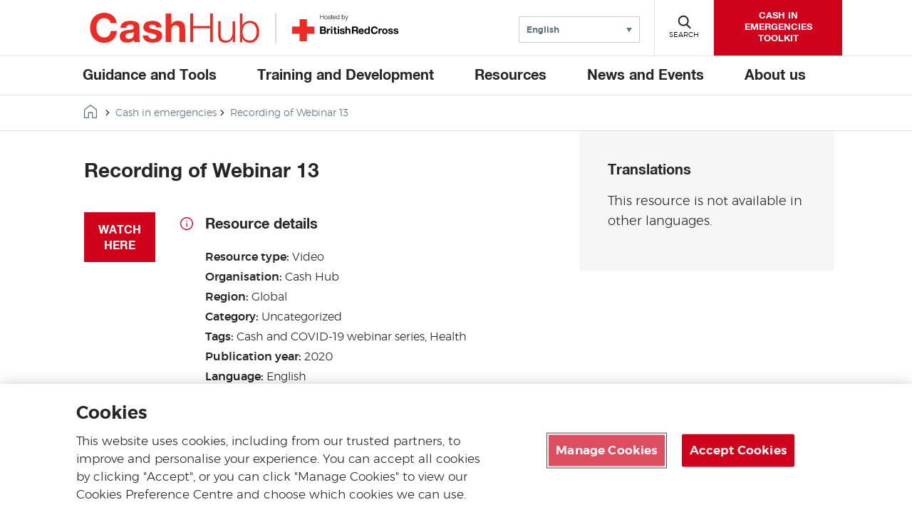

--- FILE ---
content_type: text/html; charset=UTF-8
request_url: https://cash-hub.org/resource/recording-of-webinar-13/
body_size: 20556
content:

<!DOCTYPE html>

<html class="no-js" dir="ltr" lang="en">
    <head>
        <link rel="stylesheet" href="https://cdn.plyr.io/3.7.6/plyr.css" />

        
        <!-- Google Tag Manager -->
        <script>
        let gtmID = "GTM-KKTZ7CB";
        (function(w,d,s,l,i){w[l]=w[l]||[];w[l].push({'gtm.start':
        new Date().getTime(),event:'gtm.js'});var f=d.getElementsByTagName(s)[0],
        j=d.createElement(s),dl=l!='dataLayer'?'&l='+l:'';j.async=true;j.src=
        'https://www.googletagmanager.com/gtm.js?id='+i+dl;f.parentNode.insertBefore(j,f);
        })(window,document,'script','dataLayer',gtmID);</script>
        <!-- End Google Tag Manager -->

        <meta charset="UTF-8">
        <meta name="viewport" content="width=device-width, initial-scale=1.0">
        <meta http-equiv="X-UA-Compatible" content="IE=edge">

        <title>Recording of Webinar 13 - Cash Hub</title>
        <link rel="icon" href=https://cash-hub.org/wp-content/themes/brc-wordpress-theme/favicon.ico type="image/x-icon" />

        
        <!-- OneTrust Cookies Consent Notice start for cash-hub.org -->

<script type="text/javascript" src="https://cdn-ukwest.onetrust.com/consent/fde75b24-ccc1-4e09-b0d7-0719ee3ae5e6/OtAutoBlock.js" ></script>

<script src="https://cdn-ukwest.onetrust.com/scripttemplates/otSDKStub.js"  type="text/javascript" charset="UTF-8" data-domain-script="fde75b24-ccc1-4e09-b0d7-0719ee3ae5e6" ></script>

<script type="text/javascript">

function OptanonWrapper() { }

</script>

<!-- OneTrust Cookies Consent Notice end for cash-hub.org -->        <meta name='robots' content='index, follow, max-image-preview:large, max-snippet:-1, max-video-preview:-1' />
	<style>img:is([sizes="auto" i], [sizes^="auto," i]) { contain-intrinsic-size: 3000px 1500px }</style>
	<link rel="alternate" hreflang="en" href="https://cash-hub.org/resource/recording-of-webinar-13/" />
<link rel="alternate" hreflang="x-default" href="https://cash-hub.org/resource/recording-of-webinar-13/" />

	<!-- This site is optimized with the Yoast SEO plugin v26.5 - https://yoast.com/wordpress/plugins/seo/ -->
	<link rel="canonical" href="https://cash-hub.org/resource/recording-of-webinar-13/" />
	<meta property="og:locale" content="en_US" />
	<meta property="og:type" content="article" />
	<meta property="og:title" content="Recording of Webinar 13 - Cash Hub" />
	<meta property="og:url" content="https://cash-hub.org/resource/recording-of-webinar-13/" />
	<meta property="og:site_name" content="Cash Hub" />
	<meta property="article:modified_time" content="2021-01-26T14:34:19+00:00" />
	<meta name="twitter:card" content="summary_large_image" />
	<script type="application/ld+json" class="yoast-schema-graph">{"@context":"https://schema.org","@graph":[{"@type":"WebPage","@id":"https://cash-hub.org/resource/recording-of-webinar-13/","url":"https://cash-hub.org/resource/recording-of-webinar-13/","name":"Recording of Webinar 13 - Cash Hub","isPartOf":{"@id":"https://cash-hub.org/#website"},"datePublished":"2020-10-21T16:56:00+00:00","dateModified":"2021-01-26T14:34:19+00:00","breadcrumb":{"@id":"https://cash-hub.org/resource/recording-of-webinar-13/#breadcrumb"},"inLanguage":"en-US","potentialAction":[{"@type":"ReadAction","target":["https://cash-hub.org/resource/recording-of-webinar-13/"]}]},{"@type":"BreadcrumbList","@id":"https://cash-hub.org/resource/recording-of-webinar-13/#breadcrumb","itemListElement":[{"@type":"ListItem","position":1,"name":"Home","item":"https://cash-hub.org/"},{"@type":"ListItem","position":2,"name":"Recording of Webinar 13"}]},{"@type":"WebSite","@id":"https://cash-hub.org/#website","url":"https://cash-hub.org/","name":"Cash Hub","description":"BRC Wordpress Multisite site","potentialAction":[{"@type":"SearchAction","target":{"@type":"EntryPoint","urlTemplate":"https://cash-hub.org/?s={search_term_string}"},"query-input":{"@type":"PropertyValueSpecification","valueRequired":true,"valueName":"search_term_string"}}],"inLanguage":"en-US"}]}</script>
	<!-- / Yoast SEO plugin. -->


<link rel='dns-prefetch' href='//cdn.plyr.io' />
<link rel='dns-prefetch' href='//code.jquery.com' />
<script type="text/javascript">
/* <![CDATA[ */
window._wpemojiSettings = {"baseUrl":"https:\/\/s.w.org\/images\/core\/emoji\/16.0.1\/72x72\/","ext":".png","svgUrl":"https:\/\/s.w.org\/images\/core\/emoji\/16.0.1\/svg\/","svgExt":".svg","source":{"concatemoji":"https:\/\/cash-hub.org\/wp-includes\/js\/wp-emoji-release.min.js?ver=6.8.3"}};
/*! This file is auto-generated */
!function(s,n){var o,i,e;function c(e){try{var t={supportTests:e,timestamp:(new Date).valueOf()};sessionStorage.setItem(o,JSON.stringify(t))}catch(e){}}function p(e,t,n){e.clearRect(0,0,e.canvas.width,e.canvas.height),e.fillText(t,0,0);var t=new Uint32Array(e.getImageData(0,0,e.canvas.width,e.canvas.height).data),a=(e.clearRect(0,0,e.canvas.width,e.canvas.height),e.fillText(n,0,0),new Uint32Array(e.getImageData(0,0,e.canvas.width,e.canvas.height).data));return t.every(function(e,t){return e===a[t]})}function u(e,t){e.clearRect(0,0,e.canvas.width,e.canvas.height),e.fillText(t,0,0);for(var n=e.getImageData(16,16,1,1),a=0;a<n.data.length;a++)if(0!==n.data[a])return!1;return!0}function f(e,t,n,a){switch(t){case"flag":return n(e,"\ud83c\udff3\ufe0f\u200d\u26a7\ufe0f","\ud83c\udff3\ufe0f\u200b\u26a7\ufe0f")?!1:!n(e,"\ud83c\udde8\ud83c\uddf6","\ud83c\udde8\u200b\ud83c\uddf6")&&!n(e,"\ud83c\udff4\udb40\udc67\udb40\udc62\udb40\udc65\udb40\udc6e\udb40\udc67\udb40\udc7f","\ud83c\udff4\u200b\udb40\udc67\u200b\udb40\udc62\u200b\udb40\udc65\u200b\udb40\udc6e\u200b\udb40\udc67\u200b\udb40\udc7f");case"emoji":return!a(e,"\ud83e\udedf")}return!1}function g(e,t,n,a){var r="undefined"!=typeof WorkerGlobalScope&&self instanceof WorkerGlobalScope?new OffscreenCanvas(300,150):s.createElement("canvas"),o=r.getContext("2d",{willReadFrequently:!0}),i=(o.textBaseline="top",o.font="600 32px Arial",{});return e.forEach(function(e){i[e]=t(o,e,n,a)}),i}function t(e){var t=s.createElement("script");t.src=e,t.defer=!0,s.head.appendChild(t)}"undefined"!=typeof Promise&&(o="wpEmojiSettingsSupports",i=["flag","emoji"],n.supports={everything:!0,everythingExceptFlag:!0},e=new Promise(function(e){s.addEventListener("DOMContentLoaded",e,{once:!0})}),new Promise(function(t){var n=function(){try{var e=JSON.parse(sessionStorage.getItem(o));if("object"==typeof e&&"number"==typeof e.timestamp&&(new Date).valueOf()<e.timestamp+604800&&"object"==typeof e.supportTests)return e.supportTests}catch(e){}return null}();if(!n){if("undefined"!=typeof Worker&&"undefined"!=typeof OffscreenCanvas&&"undefined"!=typeof URL&&URL.createObjectURL&&"undefined"!=typeof Blob)try{var e="postMessage("+g.toString()+"("+[JSON.stringify(i),f.toString(),p.toString(),u.toString()].join(",")+"));",a=new Blob([e],{type:"text/javascript"}),r=new Worker(URL.createObjectURL(a),{name:"wpTestEmojiSupports"});return void(r.onmessage=function(e){c(n=e.data),r.terminate(),t(n)})}catch(e){}c(n=g(i,f,p,u))}t(n)}).then(function(e){for(var t in e)n.supports[t]=e[t],n.supports.everything=n.supports.everything&&n.supports[t],"flag"!==t&&(n.supports.everythingExceptFlag=n.supports.everythingExceptFlag&&n.supports[t]);n.supports.everythingExceptFlag=n.supports.everythingExceptFlag&&!n.supports.flag,n.DOMReady=!1,n.readyCallback=function(){n.DOMReady=!0}}).then(function(){return e}).then(function(){var e;n.supports.everything||(n.readyCallback(),(e=n.source||{}).concatemoji?t(e.concatemoji):e.wpemoji&&e.twemoji&&(t(e.twemoji),t(e.wpemoji)))}))}((window,document),window._wpemojiSettings);
/* ]]> */
</script>
<style id='wp-emoji-styles-inline-css' type='text/css'>

	img.wp-smiley, img.emoji {
		display: inline !important;
		border: none !important;
		box-shadow: none !important;
		height: 1em !important;
		width: 1em !important;
		margin: 0 0.07em !important;
		vertical-align: -0.1em !important;
		background: none !important;
		padding: 0 !important;
	}
</style>
<link rel='stylesheet' id='wp-block-library-css' href='https://cash-hub.org/wp-includes/css/dist/block-library/style.min.css?ver=6.8.3' type='text/css' media='all' />
<style id='classic-theme-styles-inline-css' type='text/css'>
/*! This file is auto-generated */
.wp-block-button__link{color:#fff;background-color:#32373c;border-radius:9999px;box-shadow:none;text-decoration:none;padding:calc(.667em + 2px) calc(1.333em + 2px);font-size:1.125em}.wp-block-file__button{background:#32373c;color:#fff;text-decoration:none}
</style>
<style id='csb-content-slider-block-style-inline-css' type='text/css'>
@font-face{font-family:swiper-icons;font-style:normal;font-weight:400;src:url("data:application/font-woff;charset=utf-8;base64, [base64]//wADZ2x5ZgAAAywAAADMAAAD2MHtryVoZWFkAAABbAAAADAAAAA2E2+eoWhoZWEAAAGcAAAAHwAAACQC9gDzaG10eAAAAigAAAAZAAAArgJkABFsb2NhAAAC0AAAAFoAAABaFQAUGG1heHAAAAG8AAAAHwAAACAAcABAbmFtZQAAA/gAAAE5AAACXvFdBwlwb3N0AAAFNAAAAGIAAACE5s74hXjaY2BkYGAAYpf5Hu/j+W2+MnAzMYDAzaX6QjD6/4//Bxj5GA8AuRwMYGkAPywL13jaY2BkYGA88P8Agx4j+/8fQDYfA1AEBWgDAIB2BOoAeNpjYGRgYNBh4GdgYgABEMnIABJzYNADCQAACWgAsQB42mNgYfzCOIGBlYGB0YcxjYGBwR1Kf2WQZGhhYGBiYGVmgAFGBiQQkOaawtDAoMBQxXjg/wEGPcYDDA4wNUA2CCgwsAAAO4EL6gAAeNpj2M0gyAACqxgGNWBkZ2D4/wMA+xkDdgAAAHjaY2BgYGaAYBkGRgYQiAHyGMF8FgYHIM3DwMHABGQrMOgyWDLEM1T9/w8UBfEMgLzE////P/5//f/V/xv+r4eaAAeMbAxwIUYmIMHEgKYAYjUcsDAwsLKxc3BycfPw8jEQA/[base64]/uznmfPFBNODM2K7MTQ45YEAZqGP81AmGGcF3iPqOop0r1SPTaTbVkfUe4HXj97wYE+yNwWYxwWu4v1ugWHgo3S1XdZEVqWM7ET0cfnLGxWfkgR42o2PvWrDMBSFj/IHLaF0zKjRgdiVMwScNRAoWUoH78Y2icB/yIY09An6AH2Bdu/UB+yxopYshQiEvnvu0dURgDt8QeC8PDw7Fpji3fEA4z/PEJ6YOB5hKh4dj3EvXhxPqH/SKUY3rJ7srZ4FZnh1PMAtPhwP6fl2PMJMPDgeQ4rY8YT6Gzao0eAEA409DuggmTnFnOcSCiEiLMgxCiTI6Cq5DZUd3Qmp10vO0LaLTd2cjN4fOumlc7lUYbSQcZFkutRG7g6JKZKy0RmdLY680CDnEJ+UMkpFFe1RN7nxdVpXrC4aTtnaurOnYercZg2YVmLN/d/gczfEimrE/fs/bOuq29Zmn8tloORaXgZgGa78yO9/cnXm2BpaGvq25Dv9S4E9+5SIc9PqupJKhYFSSl47+Qcr1mYNAAAAeNptw0cKwkAAAMDZJA8Q7OUJvkLsPfZ6zFVERPy8qHh2YER+3i/BP83vIBLLySsoKimrqKqpa2hp6+jq6RsYGhmbmJqZSy0sraxtbO3sHRydnEMU4uR6yx7JJXveP7WrDycAAAAAAAH//wACeNpjYGRgYOABYhkgZgJCZgZNBkYGLQZtIJsFLMYAAAw3ALgAeNolizEKgDAQBCchRbC2sFER0YD6qVQiBCv/H9ezGI6Z5XBAw8CBK/m5iQQVauVbXLnOrMZv2oLdKFa8Pjuru2hJzGabmOSLzNMzvutpB3N42mNgZGBg4GKQYzBhYMxJLMlj4GBgAYow/P/PAJJhLM6sSoWKfWCAAwDAjgbRAAB42mNgYGBkAIIbCZo5IPrmUn0hGA0AO8EFTQAA")}:root{--swiper-theme-color:#007aff}:host{display:block;margin-left:auto;margin-right:auto;position:relative;z-index:1}.swiper{display:block;list-style:none;margin-left:auto;margin-right:auto;overflow:hidden;padding:0;position:relative;z-index:1}.swiper-vertical>.swiper-wrapper{flex-direction:column}.swiper-wrapper{box-sizing:content-box;display:flex;height:100%;position:relative;transition-property:transform;transition-timing-function:var(--swiper-wrapper-transition-timing-function,initial);width:100%;z-index:1}.swiper-android .swiper-slide,.swiper-ios .swiper-slide,.swiper-wrapper{transform:translateZ(0)}.swiper-horizontal{touch-action:pan-y}.swiper-vertical{touch-action:pan-x}.swiper-slide{display:block;flex-shrink:0;height:100%;position:relative;transition-property:transform;width:100%}.swiper-slide-invisible-blank{visibility:hidden}.swiper-autoheight,.swiper-autoheight .swiper-slide{height:auto}.swiper-autoheight .swiper-wrapper{align-items:flex-start;transition-property:transform,height}.swiper-backface-hidden .swiper-slide{backface-visibility:hidden;transform:translateZ(0)}.swiper-3d.swiper-css-mode .swiper-wrapper{perspective:1200px}.swiper-3d .swiper-wrapper{transform-style:preserve-3d}.swiper-3d{perspective:1200px}.swiper-3d .swiper-cube-shadow,.swiper-3d .swiper-slide{transform-style:preserve-3d}.swiper-css-mode>.swiper-wrapper{overflow:auto;scrollbar-width:none;-ms-overflow-style:none}.swiper-css-mode>.swiper-wrapper::-webkit-scrollbar{display:none}.swiper-css-mode>.swiper-wrapper>.swiper-slide{scroll-snap-align:start start}.swiper-css-mode.swiper-horizontal>.swiper-wrapper{scroll-snap-type:x mandatory}.swiper-css-mode.swiper-vertical>.swiper-wrapper{scroll-snap-type:y mandatory}.swiper-css-mode.swiper-free-mode>.swiper-wrapper{scroll-snap-type:none}.swiper-css-mode.swiper-free-mode>.swiper-wrapper>.swiper-slide{scroll-snap-align:none}.swiper-css-mode.swiper-centered>.swiper-wrapper:before{content:"";flex-shrink:0;order:9999}.swiper-css-mode.swiper-centered>.swiper-wrapper>.swiper-slide{scroll-snap-align:center center;scroll-snap-stop:always}.swiper-css-mode.swiper-centered.swiper-horizontal>.swiper-wrapper>.swiper-slide:first-child{margin-inline-start:var(--swiper-centered-offset-before)}.swiper-css-mode.swiper-centered.swiper-horizontal>.swiper-wrapper:before{height:100%;min-height:1px;width:var(--swiper-centered-offset-after)}.swiper-css-mode.swiper-centered.swiper-vertical>.swiper-wrapper>.swiper-slide:first-child{margin-block-start:var(--swiper-centered-offset-before)}.swiper-css-mode.swiper-centered.swiper-vertical>.swiper-wrapper:before{height:var(--swiper-centered-offset-after);min-width:1px;width:100%}.swiper-3d .swiper-slide-shadow,.swiper-3d .swiper-slide-shadow-bottom,.swiper-3d .swiper-slide-shadow-left,.swiper-3d .swiper-slide-shadow-right,.swiper-3d .swiper-slide-shadow-top{height:100%;left:0;pointer-events:none;position:absolute;top:0;width:100%;z-index:10}.swiper-3d .swiper-slide-shadow{background:rgba(0,0,0,.15)}.swiper-3d .swiper-slide-shadow-left{background-image:linear-gradient(270deg,rgba(0,0,0,.5),transparent)}.swiper-3d .swiper-slide-shadow-right{background-image:linear-gradient(90deg,rgba(0,0,0,.5),transparent)}.swiper-3d .swiper-slide-shadow-top{background-image:linear-gradient(0deg,rgba(0,0,0,.5),transparent)}.swiper-3d .swiper-slide-shadow-bottom{background-image:linear-gradient(180deg,rgba(0,0,0,.5),transparent)}.swiper-lazy-preloader{border:4px solid var(--swiper-preloader-color,var(--swiper-theme-color));border-radius:50%;border-top:4px solid transparent;box-sizing:border-box;height:42px;left:50%;margin-left:-21px;margin-top:-21px;position:absolute;top:50%;transform-origin:50%;width:42px;z-index:10}.swiper-watch-progress .swiper-slide-visible .swiper-lazy-preloader,.swiper:not(.swiper-watch-progress) .swiper-lazy-preloader{animation:swiper-preloader-spin 1s linear infinite}.swiper-lazy-preloader-white{--swiper-preloader-color:#fff}.swiper-lazy-preloader-black{--swiper-preloader-color:#000}@keyframes swiper-preloader-spin{0%{transform:rotate(0deg)}to{transform:rotate(1turn)}}
:root{--swiper-navigation-size:44px}.swiper-button-next,.swiper-button-prev{align-items:center;color:var(--swiper-navigation-color,var(--swiper-theme-color));cursor:pointer;display:flex;height:var(--swiper-navigation-size);justify-content:center;margin-top:calc(0px - var(--swiper-navigation-size)/2);position:absolute;top:var(--swiper-navigation-top-offset,50%);width:calc(var(--swiper-navigation-size)/44*27);z-index:10}.swiper-button-next.swiper-button-disabled,.swiper-button-prev.swiper-button-disabled{cursor:auto;opacity:.35;pointer-events:none}.swiper-button-next.swiper-button-hidden,.swiper-button-prev.swiper-button-hidden{cursor:auto;opacity:0;pointer-events:none}.swiper-navigation-disabled .swiper-button-next,.swiper-navigation-disabled .swiper-button-prev{display:none!important}.swiper-button-next svg,.swiper-button-prev svg{height:100%;-o-object-fit:contain;object-fit:contain;transform-origin:center;width:100%}.swiper-rtl .swiper-button-next svg,.swiper-rtl .swiper-button-prev svg{transform:rotate(180deg)}.swiper-button-prev,.swiper-rtl .swiper-button-next{left:var(--swiper-navigation-sides-offset,10px);right:auto}.swiper-button-lock{display:none}.swiper-button-next:after,.swiper-button-prev:after{font-family:swiper-icons;font-size:var(--swiper-navigation-size);font-variant:normal;letter-spacing:0;line-height:1;text-transform:none!important}.swiper-button-prev:after,.swiper-rtl .swiper-button-next:after{content:"prev"}.swiper-button-next,.swiper-rtl .swiper-button-prev{left:auto;right:var(--swiper-navigation-sides-offset,10px)}.swiper-button-next:after,.swiper-rtl .swiper-button-prev:after{content:"next"}
.swiper-pagination{position:absolute;text-align:center;transform:translateZ(0);transition:opacity .3s;z-index:10}.swiper-pagination.swiper-pagination-hidden{opacity:0}.swiper-pagination-disabled>.swiper-pagination,.swiper-pagination.swiper-pagination-disabled{display:none!important}.swiper-horizontal>.swiper-pagination-bullets,.swiper-pagination-bullets.swiper-pagination-horizontal,.swiper-pagination-custom,.swiper-pagination-fraction{bottom:var(--swiper-pagination-bottom,8px);left:0;top:var(--swiper-pagination-top,auto);width:100%}.swiper-pagination-bullets-dynamic{font-size:0;overflow:hidden}.swiper-pagination-bullets-dynamic .swiper-pagination-bullet{position:relative;transform:scale(.33)}.swiper-pagination-bullets-dynamic .swiper-pagination-bullet-active,.swiper-pagination-bullets-dynamic .swiper-pagination-bullet-active-main{transform:scale(1)}.swiper-pagination-bullets-dynamic .swiper-pagination-bullet-active-prev{transform:scale(.66)}.swiper-pagination-bullets-dynamic .swiper-pagination-bullet-active-prev-prev{transform:scale(.33)}.swiper-pagination-bullets-dynamic .swiper-pagination-bullet-active-next{transform:scale(.66)}.swiper-pagination-bullets-dynamic .swiper-pagination-bullet-active-next-next{transform:scale(.33)}.swiper-pagination-bullet{background:var(--swiper-pagination-bullet-inactive-color,#000);border-radius:var(--swiper-pagination-bullet-border-radius,50%);display:inline-block;height:var(--swiper-pagination-bullet-height,var(--swiper-pagination-bullet-size,8px));opacity:var(--swiper-pagination-bullet-inactive-opacity,.2);width:var(--swiper-pagination-bullet-width,var(--swiper-pagination-bullet-size,8px))}button.swiper-pagination-bullet{-webkit-appearance:none;-moz-appearance:none;appearance:none;border:none;box-shadow:none;margin:0;padding:0}.swiper-pagination-clickable .swiper-pagination-bullet{cursor:pointer}.swiper-pagination-bullet:only-child{display:none!important}.swiper-pagination-bullet-active{background:var(--swiper-pagination-color,var(--swiper-theme-color));opacity:var(--swiper-pagination-bullet-opacity,1)}.swiper-pagination-vertical.swiper-pagination-bullets,.swiper-vertical>.swiper-pagination-bullets{left:var(--swiper-pagination-left,auto);right:var(--swiper-pagination-right,8px);top:50%;transform:translate3d(0,-50%,0)}.swiper-pagination-vertical.swiper-pagination-bullets .swiper-pagination-bullet,.swiper-vertical>.swiper-pagination-bullets .swiper-pagination-bullet{display:block;margin:var(--swiper-pagination-bullet-vertical-gap,6px) 0}.swiper-pagination-vertical.swiper-pagination-bullets.swiper-pagination-bullets-dynamic,.swiper-vertical>.swiper-pagination-bullets.swiper-pagination-bullets-dynamic{top:50%;transform:translateY(-50%);width:8px}.swiper-pagination-vertical.swiper-pagination-bullets.swiper-pagination-bullets-dynamic .swiper-pagination-bullet,.swiper-vertical>.swiper-pagination-bullets.swiper-pagination-bullets-dynamic .swiper-pagination-bullet{display:inline-block;transition:transform .2s,top .2s}.swiper-horizontal>.swiper-pagination-bullets .swiper-pagination-bullet,.swiper-pagination-horizontal.swiper-pagination-bullets .swiper-pagination-bullet{margin:0 var(--swiper-pagination-bullet-horizontal-gap,4px)}.swiper-horizontal>.swiper-pagination-bullets.swiper-pagination-bullets-dynamic,.swiper-pagination-horizontal.swiper-pagination-bullets.swiper-pagination-bullets-dynamic{left:50%;transform:translateX(-50%);white-space:nowrap}.swiper-horizontal>.swiper-pagination-bullets.swiper-pagination-bullets-dynamic .swiper-pagination-bullet,.swiper-pagination-horizontal.swiper-pagination-bullets.swiper-pagination-bullets-dynamic .swiper-pagination-bullet{transition:transform .2s,left .2s}.swiper-horizontal.swiper-rtl>.swiper-pagination-bullets-dynamic .swiper-pagination-bullet{transition:transform .2s,right .2s}.swiper-pagination-fraction{color:var(--swiper-pagination-fraction-color,inherit)}.swiper-pagination-progressbar{background:var(--swiper-pagination-progressbar-bg-color,rgba(0,0,0,.25));position:absolute}.swiper-pagination-progressbar .swiper-pagination-progressbar-fill{background:var(--swiper-pagination-color,var(--swiper-theme-color));height:100%;left:0;position:absolute;top:0;transform:scale(0);transform-origin:left top;width:100%}.swiper-rtl .swiper-pagination-progressbar .swiper-pagination-progressbar-fill{transform-origin:right top}.swiper-horizontal>.swiper-pagination-progressbar,.swiper-pagination-progressbar.swiper-pagination-horizontal,.swiper-pagination-progressbar.swiper-pagination-vertical.swiper-pagination-progressbar-opposite,.swiper-vertical>.swiper-pagination-progressbar.swiper-pagination-progressbar-opposite{height:var(--swiper-pagination-progressbar-size,4px);left:0;top:0;width:100%}.swiper-horizontal>.swiper-pagination-progressbar.swiper-pagination-progressbar-opposite,.swiper-pagination-progressbar.swiper-pagination-horizontal.swiper-pagination-progressbar-opposite,.swiper-pagination-progressbar.swiper-pagination-vertical,.swiper-vertical>.swiper-pagination-progressbar{height:100%;left:0;top:0;width:var(--swiper-pagination-progressbar-size,4px)}.swiper-pagination-lock{display:none}
body{box-sizing:border-box}.dashicons{font-family:dashicons!important}.wp-block-csb-content-slider-block{overflow:hidden}.wp-block-csb-content-slider-block *{box-sizing:border-box}.wp-block-csb-content-slider-block .csbContentSlider{display:inline-block;max-width:100%;overflow:hidden;position:relative}.wp-block-csb-content-slider-block .csbContentSlider .swiper-wrapper .swiper-slide{background-blend-mode:overlay;display:block;position:relative}.wp-block-csb-content-slider-block .csbContentSlider .swiper-wrapper .swiper-slide .slideContent{box-sizing:border-box;height:100%;max-width:100%;position:absolute;text-align:center;width:100%}.wp-block-csb-content-slider-block .csbContentSlider .swiper-wrapper .swiper-slide .slideContent .slideDesc,.wp-block-csb-content-slider-block .csbContentSlider .swiper-wrapper .swiper-slide .slideContent .slideTitle{color:#fff;margin:0;position:absolute!important;width:auto}.wp-block-csb-content-slider-block .csbContentSlider .swiper-wrapper .swiper-slide .slideContent .slideBtn{display:inline-block;font-weight:600;position:absolute!important;text-decoration:none;transition:all .4s ease-in-out;width:auto}@media screen and (max-width:768px){.wp-block-csb-content-slider-block .csbContentSlider .swiper-wrapper .swiper-slide .slideContent{height:auto;padding:30px 50px}.wp-block-csb-content-slider-block .csbContentSlider .swiper-wrapper .swiper-slide .slideContent.top-left{text-align:left;top:0}.wp-block-csb-content-slider-block .csbContentSlider .swiper-wrapper .swiper-slide .slideContent.top-center{text-align:center;top:0}.wp-block-csb-content-slider-block .csbContentSlider .swiper-wrapper .swiper-slide .slideContent.top-right{text-align:right;top:0}.wp-block-csb-content-slider-block .csbContentSlider .swiper-wrapper .swiper-slide .slideContent.center-left{text-align:left;top:50%;transform:translateY(-50%)}.wp-block-csb-content-slider-block .csbContentSlider .swiper-wrapper .swiper-slide .slideContent.center-center{text-align:center;top:50%;transform:translateY(-50%)}.wp-block-csb-content-slider-block .csbContentSlider .swiper-wrapper .swiper-slide .slideContent.center-right{text-align:right;top:50%;transform:translateY(-50%)}.wp-block-csb-content-slider-block .csbContentSlider .swiper-wrapper .swiper-slide .slideContent.bottom-left{bottom:0;text-align:left}.wp-block-csb-content-slider-block .csbContentSlider .swiper-wrapper .swiper-slide .slideContent.bottom-center{bottom:0;text-align:center}.wp-block-csb-content-slider-block .csbContentSlider .swiper-wrapper .swiper-slide .slideContent.bottom-right{bottom:0;text-align:right}.wp-block-csb-content-slider-block .csbContentSlider .swiper-wrapper .swiper-slide .slideContent .slideTitle{margin-bottom:15px;position:static!important}.wp-block-csb-content-slider-block .csbContentSlider .swiper-wrapper .swiper-slide .slideContent .slideDesc{margin-bottom:20px;position:static!important}.wp-block-csb-content-slider-block .csbContentSlider .swiper-wrapper .swiper-slide .slideContent .slideBtn{position:static!important}}.wp-block-csb-content-slider-block .csbContentSlider .swiper-pagination .swiper-pagination-bullet:focus{outline:0}

</style>
<link rel='stylesheet' id='wp-components-css' href='https://cash-hub.org/wp-includes/css/dist/components/style.min.css?ver=6.8.3' type='text/css' media='all' />
<link rel='stylesheet' id='wp-preferences-css' href='https://cash-hub.org/wp-includes/css/dist/preferences/style.min.css?ver=6.8.3' type='text/css' media='all' />
<link rel='stylesheet' id='wp-block-editor-css' href='https://cash-hub.org/wp-includes/css/dist/block-editor/style.min.css?ver=6.8.3' type='text/css' media='all' />
<link rel='stylesheet' id='popup-maker-block-library-style-css' href='https://cash-hub.org/wp-content/plugins/popup-maker/dist/packages/block-library-style.css?ver=dbea705cfafe089d65f1' type='text/css' media='all' />
<link rel='stylesheet' id='brc-cgb-style-css-css' href='https://cash-hub.org/wp-content/plugins/brc-wordpress-plugin/dist/blocks.style.build.css?ver=5.4.9' type='text/css' media='all' />
<style id='global-styles-inline-css' type='text/css'>
:root{--wp--preset--aspect-ratio--square: 1;--wp--preset--aspect-ratio--4-3: 4/3;--wp--preset--aspect-ratio--3-4: 3/4;--wp--preset--aspect-ratio--3-2: 3/2;--wp--preset--aspect-ratio--2-3: 2/3;--wp--preset--aspect-ratio--16-9: 16/9;--wp--preset--aspect-ratio--9-16: 9/16;--wp--preset--color--black: #000000;--wp--preset--color--cyan-bluish-gray: #abb8c3;--wp--preset--color--white: #FFFFFF;--wp--preset--color--pale-pink: #f78da7;--wp--preset--color--vivid-red: #cf2e2e;--wp--preset--color--luminous-vivid-orange: #ff6900;--wp--preset--color--luminous-vivid-amber: #fcb900;--wp--preset--color--light-green-cyan: #7bdcb5;--wp--preset--color--vivid-green-cyan: #00d084;--wp--preset--color--pale-cyan-blue: #8ed1fc;--wp--preset--color--vivid-cyan-blue: #0693e3;--wp--preset--color--vivid-purple: #9b51e0;--wp--preset--color--dark-red: #ad1120;--wp--preset--color--red: #d0021b;--wp--preset--color--dark-green: #05853A;--wp--preset--color--green: #40a22a;--wp--preset--color--dark-blue: #193351;--wp--preset--color--teal: #2b7586;--wp--preset--color--grey: #5c747a;--wp--preset--color--light-grey: #f7f7f7;--wp--preset--gradient--vivid-cyan-blue-to-vivid-purple: linear-gradient(135deg,rgba(6,147,227,1) 0%,rgb(155,81,224) 100%);--wp--preset--gradient--light-green-cyan-to-vivid-green-cyan: linear-gradient(135deg,rgb(122,220,180) 0%,rgb(0,208,130) 100%);--wp--preset--gradient--luminous-vivid-amber-to-luminous-vivid-orange: linear-gradient(135deg,rgba(252,185,0,1) 0%,rgba(255,105,0,1) 100%);--wp--preset--gradient--luminous-vivid-orange-to-vivid-red: linear-gradient(135deg,rgba(255,105,0,1) 0%,rgb(207,46,46) 100%);--wp--preset--gradient--very-light-gray-to-cyan-bluish-gray: linear-gradient(135deg,rgb(238,238,238) 0%,rgb(169,184,195) 100%);--wp--preset--gradient--cool-to-warm-spectrum: linear-gradient(135deg,rgb(74,234,220) 0%,rgb(151,120,209) 20%,rgb(207,42,186) 40%,rgb(238,44,130) 60%,rgb(251,105,98) 80%,rgb(254,248,76) 100%);--wp--preset--gradient--blush-light-purple: linear-gradient(135deg,rgb(255,206,236) 0%,rgb(152,150,240) 100%);--wp--preset--gradient--blush-bordeaux: linear-gradient(135deg,rgb(254,205,165) 0%,rgb(254,45,45) 50%,rgb(107,0,62) 100%);--wp--preset--gradient--luminous-dusk: linear-gradient(135deg,rgb(255,203,112) 0%,rgb(199,81,192) 50%,rgb(65,88,208) 100%);--wp--preset--gradient--pale-ocean: linear-gradient(135deg,rgb(255,245,203) 0%,rgb(182,227,212) 50%,rgb(51,167,181) 100%);--wp--preset--gradient--electric-grass: linear-gradient(135deg,rgb(202,248,128) 0%,rgb(113,206,126) 100%);--wp--preset--gradient--midnight: linear-gradient(135deg,rgb(2,3,129) 0%,rgb(40,116,252) 100%);--wp--preset--font-size--small: 13px;--wp--preset--font-size--medium: 20px;--wp--preset--font-size--large: 36px;--wp--preset--font-size--x-large: 42px;--wp--preset--spacing--20: 0.44rem;--wp--preset--spacing--30: 0.67rem;--wp--preset--spacing--40: 1rem;--wp--preset--spacing--50: 1.5rem;--wp--preset--spacing--60: 2.25rem;--wp--preset--spacing--70: 3.38rem;--wp--preset--spacing--80: 5.06rem;--wp--preset--shadow--natural: 6px 6px 9px rgba(0, 0, 0, 0.2);--wp--preset--shadow--deep: 12px 12px 50px rgba(0, 0, 0, 0.4);--wp--preset--shadow--sharp: 6px 6px 0px rgba(0, 0, 0, 0.2);--wp--preset--shadow--outlined: 6px 6px 0px -3px rgba(255, 255, 255, 1), 6px 6px rgba(0, 0, 0, 1);--wp--preset--shadow--crisp: 6px 6px 0px rgba(0, 0, 0, 1);}:where(.is-layout-flex){gap: 0.5em;}:where(.is-layout-grid){gap: 0.5em;}body .is-layout-flex{display: flex;}.is-layout-flex{flex-wrap: wrap;align-items: center;}.is-layout-flex > :is(*, div){margin: 0;}body .is-layout-grid{display: grid;}.is-layout-grid > :is(*, div){margin: 0;}:where(.wp-block-columns.is-layout-flex){gap: 2em;}:where(.wp-block-columns.is-layout-grid){gap: 2em;}:where(.wp-block-post-template.is-layout-flex){gap: 1.25em;}:where(.wp-block-post-template.is-layout-grid){gap: 1.25em;}.has-black-color{color: var(--wp--preset--color--black) !important;}.has-cyan-bluish-gray-color{color: var(--wp--preset--color--cyan-bluish-gray) !important;}.has-white-color{color: var(--wp--preset--color--white) !important;}.has-pale-pink-color{color: var(--wp--preset--color--pale-pink) !important;}.has-vivid-red-color{color: var(--wp--preset--color--vivid-red) !important;}.has-luminous-vivid-orange-color{color: var(--wp--preset--color--luminous-vivid-orange) !important;}.has-luminous-vivid-amber-color{color: var(--wp--preset--color--luminous-vivid-amber) !important;}.has-light-green-cyan-color{color: var(--wp--preset--color--light-green-cyan) !important;}.has-vivid-green-cyan-color{color: var(--wp--preset--color--vivid-green-cyan) !important;}.has-pale-cyan-blue-color{color: var(--wp--preset--color--pale-cyan-blue) !important;}.has-vivid-cyan-blue-color{color: var(--wp--preset--color--vivid-cyan-blue) !important;}.has-vivid-purple-color{color: var(--wp--preset--color--vivid-purple) !important;}.has-black-background-color{background-color: var(--wp--preset--color--black) !important;}.has-cyan-bluish-gray-background-color{background-color: var(--wp--preset--color--cyan-bluish-gray) !important;}.has-white-background-color{background-color: var(--wp--preset--color--white) !important;}.has-pale-pink-background-color{background-color: var(--wp--preset--color--pale-pink) !important;}.has-vivid-red-background-color{background-color: var(--wp--preset--color--vivid-red) !important;}.has-luminous-vivid-orange-background-color{background-color: var(--wp--preset--color--luminous-vivid-orange) !important;}.has-luminous-vivid-amber-background-color{background-color: var(--wp--preset--color--luminous-vivid-amber) !important;}.has-light-green-cyan-background-color{background-color: var(--wp--preset--color--light-green-cyan) !important;}.has-vivid-green-cyan-background-color{background-color: var(--wp--preset--color--vivid-green-cyan) !important;}.has-pale-cyan-blue-background-color{background-color: var(--wp--preset--color--pale-cyan-blue) !important;}.has-vivid-cyan-blue-background-color{background-color: var(--wp--preset--color--vivid-cyan-blue) !important;}.has-vivid-purple-background-color{background-color: var(--wp--preset--color--vivid-purple) !important;}.has-black-border-color{border-color: var(--wp--preset--color--black) !important;}.has-cyan-bluish-gray-border-color{border-color: var(--wp--preset--color--cyan-bluish-gray) !important;}.has-white-border-color{border-color: var(--wp--preset--color--white) !important;}.has-pale-pink-border-color{border-color: var(--wp--preset--color--pale-pink) !important;}.has-vivid-red-border-color{border-color: var(--wp--preset--color--vivid-red) !important;}.has-luminous-vivid-orange-border-color{border-color: var(--wp--preset--color--luminous-vivid-orange) !important;}.has-luminous-vivid-amber-border-color{border-color: var(--wp--preset--color--luminous-vivid-amber) !important;}.has-light-green-cyan-border-color{border-color: var(--wp--preset--color--light-green-cyan) !important;}.has-vivid-green-cyan-border-color{border-color: var(--wp--preset--color--vivid-green-cyan) !important;}.has-pale-cyan-blue-border-color{border-color: var(--wp--preset--color--pale-cyan-blue) !important;}.has-vivid-cyan-blue-border-color{border-color: var(--wp--preset--color--vivid-cyan-blue) !important;}.has-vivid-purple-border-color{border-color: var(--wp--preset--color--vivid-purple) !important;}.has-vivid-cyan-blue-to-vivid-purple-gradient-background{background: var(--wp--preset--gradient--vivid-cyan-blue-to-vivid-purple) !important;}.has-light-green-cyan-to-vivid-green-cyan-gradient-background{background: var(--wp--preset--gradient--light-green-cyan-to-vivid-green-cyan) !important;}.has-luminous-vivid-amber-to-luminous-vivid-orange-gradient-background{background: var(--wp--preset--gradient--luminous-vivid-amber-to-luminous-vivid-orange) !important;}.has-luminous-vivid-orange-to-vivid-red-gradient-background{background: var(--wp--preset--gradient--luminous-vivid-orange-to-vivid-red) !important;}.has-very-light-gray-to-cyan-bluish-gray-gradient-background{background: var(--wp--preset--gradient--very-light-gray-to-cyan-bluish-gray) !important;}.has-cool-to-warm-spectrum-gradient-background{background: var(--wp--preset--gradient--cool-to-warm-spectrum) !important;}.has-blush-light-purple-gradient-background{background: var(--wp--preset--gradient--blush-light-purple) !important;}.has-blush-bordeaux-gradient-background{background: var(--wp--preset--gradient--blush-bordeaux) !important;}.has-luminous-dusk-gradient-background{background: var(--wp--preset--gradient--luminous-dusk) !important;}.has-pale-ocean-gradient-background{background: var(--wp--preset--gradient--pale-ocean) !important;}.has-electric-grass-gradient-background{background: var(--wp--preset--gradient--electric-grass) !important;}.has-midnight-gradient-background{background: var(--wp--preset--gradient--midnight) !important;}.has-small-font-size{font-size: var(--wp--preset--font-size--small) !important;}.has-medium-font-size{font-size: var(--wp--preset--font-size--medium) !important;}.has-large-font-size{font-size: var(--wp--preset--font-size--large) !important;}.has-x-large-font-size{font-size: var(--wp--preset--font-size--x-large) !important;}
:where(.wp-block-post-template.is-layout-flex){gap: 1.25em;}:where(.wp-block-post-template.is-layout-grid){gap: 1.25em;}
:where(.wp-block-columns.is-layout-flex){gap: 2em;}:where(.wp-block-columns.is-layout-grid){gap: 2em;}
:root :where(.wp-block-pullquote){font-size: 1.5em;line-height: 1.6;}
</style>
<link rel='stylesheet' id='ctf_styles-css' href='https://cash-hub.org/wp-content/plugins/custom-twitter-feeds/css/ctf-styles.min.css?ver=2.3.1' type='text/css' media='all' />
<link rel='stylesheet' id='wpml-legacy-dropdown-0-css' href='https://cash-hub.org/wp-content/plugins/sitepress-multilingual-cms/templates/language-switchers/legacy-dropdown/style.min.css?ver=1' type='text/css' media='all' />
<link rel='stylesheet' id='brc-style-css' href='https://cash-hub.org/wp-content/themes/brc-wordpress-theme/style.css?ver=5.4.7' type='text/css' media='all' />
<link rel='stylesheet' id='style_login_widget-css' href='https://cash-hub.org/wp-content/plugins/login-with-azure/css/style_login_widget.min.css?ver=2.0.2' type='text/css' media='all' />
<link rel='stylesheet' id='video-conferencing-with-zoom-api-css' href='https://cash-hub.org/wp-content/plugins/video-conferencing-with-zoom-api/assets/public/css/style.min.css?ver=4.6.5' type='text/css' media='all' />
<script type="text/javascript" id="resource-search-adv-script-js-extra">
/* <![CDATA[ */
var brc_adv_search = {"ajax_url":"https:\/\/cash-hub.org\/wp-admin\/admin-ajax.php","nonce":"92dbc5301e"};
/* ]]> */
</script>
<script type="text/javascript" src="https://cash-hub.org/wp-content/plugins/brc-wordpress-plugin/src/blocks/resource-search-advanced/resource-search-advanced-fe.js?ver=6.8.3" id="resource-search-adv-script-js"></script>
<script type="text/javascript" src="https://cash-hub.org/wp-content/plugins/sitepress-multilingual-cms/templates/language-switchers/legacy-dropdown/script.min.js?ver=1" id="wpml-legacy-dropdown-0-js"></script>
<link rel="EditURI" type="application/rsd+xml" title="RSD" href="https://cash-hub.org/xmlrpc.php?rsd" />
<link rel='shortlink' href='https://cash-hub.org/?p=6577' />
<link rel="alternate" title="oEmbed (JSON)" type="application/json+oembed" href="https://cash-hub.org/wp-json/oembed/1.0/embed?url=https%3A%2F%2Fcash-hub.org%2Fresource%2Frecording-of-webinar-13%2F" />
<link rel="alternate" title="oEmbed (XML)" type="text/xml+oembed" href="https://cash-hub.org/wp-json/oembed/1.0/embed?url=https%3A%2F%2Fcash-hub.org%2Fresource%2Frecording-of-webinar-13%2F&#038;format=xml" />
<meta name="generator" content="WPML ver:4.8.6 stt:5,1,4,45,2;" />
		<style type="text/css" id="wp-custom-css">
			.partners {
    width: 100%;
    max-width: none;
    border-top: 0.1rem solid #e2e2e2;
	border-bottom:none;
    padding: 3.5rem 4rem 3rem !important;
    margin-bottom: 4rem;
}

.btncourse {
display: inline-block;
position: relative;
padding: 1.4rem 2rem 1.2rem;
background-color: #cf2e2e;
color: #fff;
-webkit-appearance: none;
-moz-appearance: none;
appearance: none;
border: 0;
border-radius: 0;
cursor: pointer;
font-family: "HelveticaNeue",Arial,Verdana,sans-serif;
    font-size: 1.6rem;
    font-weight: 700;
    line-height: 2.2rem;
    text-transform: uppercase;
    z-index: 1;
    -webkit-transition: color 0.3s;
    transition: color 0.3s;
}
.btncourse:hover {
	cursor: pointer;
  text-transform: uppercase;
  color: #ffffff;
	border-bottom: 0.2rem solid #ffffff;}
.gfield {border:0px;}
.gform_wrapper legend {font-weight: normal;
	font-size:18px;
		
    margin-bottom: 5px;}
.homepageicons{
	padding:30px 0 10px 0;}
.icontxt a{
	font-size:16px; 
	text-decoration:none;
border-bottom:none;}
.wp-block-image a{display:inline !important;}
		</style>
		    </head>

    <body class="wp-singular brc_resource-template-default single single-brc_resource postid-6577 wp-theme-brc-wordpress-theme" id="site-cashhub">
    <!-- Google Tag Manager (noscript) -->
    <noscript><iframe src="https://www.googletagmanager.com/ns.html?id=GTM-KKTZ7CB" height="0" width="0" style="display:none;visibility:hidden"></iframe></noscript>
    <!-- End Google Tag Manager (noscript) -->
        <div id="pagewrap">
            <header class="site-header">
                <div class="header">
                    <div class="pagewidth position-relative">
                        <div class="row header-flex">
                            <div class="double-logo">
                                <div id="site-logo">
                                                                        <a class="main-logo" href="https://cash-hub.org/">
                                        <svg class="casshublogo" style="display:block;max-width: 270px;border-right: 2px #dadcdb solid;padding-right: 20px;" xmlns="http://www.w3.org/2000/svg" viewBox="0 0 400 70"><defs><style>.cls-2{fill:#ee2a24;}</style></defs><title>CashHub logo</title><path class="cls-2" d="M76.28,216.48C75.27,210,69.05,205,62,205c-12.9,0-17.75,11-17.75,22.42,0,10.89,4.85,21.87,17.75,21.87,8.79,0,13.73-6,14.83-14.64H90.74C89.27,251.07,78.11,261.41,62,261.41c-20.13,0-32.11-15.1-32.11-34,0-19.4,12-34.5,32.11-34.5,14.28,0,26.45,8.42,28.19,23.52Z" transform="translate(-16.32 -192.96)"></path><path class="cls-2" d="M98.61,227.09c.73-12.08,11.62-15.83,22.24-15.83,9.42,0,20.77,2.1,20.77,13.45v24.62c0,4.3.46,8.6,1.65,10.52H130.09a19.09,19.09,0,0,1-.92-4.58c-4.11,4.31-10.06,5.86-15.92,5.86-9.06,0-16.1-4.48-16.1-14.18.18-21.51,32-10,31.47-20.59,0-5.49-3.84-6.41-8.41-6.41-5,0-8.15,2-8.61,7.14Zm30,9.61c-2.19,1.92-6.77,2-10.79,2.74s-7.69,2.2-7.69,7,3.75,6,8,6c10.16,0,10.52-8,10.52-10.89Z" transform="translate(-16.32 -192.96)"></path><path class="cls-2" d="M161.75,244.48c0,5.58,4.94,8,10,8,3.66,0,8.51-1.47,8.51-6,0-3.94-5.5-5.4-14.74-7.32-7.59-1.74-15-4.21-15-12.63,0-12.08,10.43-15.19,20.58-15.19s19.86,3.48,20.87,15.1H179.59c-.36-5-4.2-6.41-8.87-6.41-2.93,0-7.23.46-7.23,4.4,0,4.66,7.41,5.3,14.73,7,7.6,1.74,15,4.49,15,13.27,0,12.44-10.89,16.47-21.6,16.47-11,0-21.78-4.12-22.23-16.65Z" transform="translate(-16.32 -192.96)"></path><path class="cls-2" d="M200.83,194.51h13v24.62h.27a16.41,16.41,0,0,1,13.82-7.87c13.82,0,17.3,7.78,17.3,19.49v29.1h-13V233.13c0-7.78-2.19-11.62-8.33-11.62-7,0-10.06,3.93-10.06,13.54v24.8h-13Z" transform="translate(-16.32 -192.96)"></path><path class="cls-2" d="M256.74,194.51H263v28.37h38.8V194.51H308v65.34h-6.22V228.19H263v31.66h-6.22Z" transform="translate(-16.32 -192.96)"></path><path class="cls-2" d="M358.31,259.85H353v-8.51h-.18c-3,6.31-9.24,9.88-16.29,9.88-12,0-16.56-6.86-16.56-17.93V212.63h5.76v30.75c.28,8.51,3.48,13,12.63,13,9.89,0,14.19-9.33,14.19-18.94v-24.8h5.76Z" transform="translate(-16.32 -192.96)"></path><path class="cls-2" d="M369.2,194.51H375V221.6h.18c2.38-6.77,9.42-10.34,16.38-10.34,14.37,0,21.23,11.53,21.23,25s-6.86,25-21.23,25c-7.69,0-14.18-3.84-16.84-10.34h-.18v9H369.2Zm22.33,21.6c-12.17,0-16.56,10.34-16.56,20.13s4.39,20.13,16.56,20.13c11,0,15.46-10.34,15.46-20.13S402.51,216.11,391.53,216.11Z" transform="translate(-16.32 -192.96)"></path></svg>                                    </a>
                                                                        <a href="http://www.redcross.org.uk" class="brc-logo" target="_blank">
                                        <img src="https://cash-hub.org/wp-content/themes/brc-wordpress-theme/assets/images/brc-logo.svg" alt="Hosted by the British Red Cross">                                    </a>
                                                                    </div>
                                <!-- <div id="site-description"><a href="/"><--?php bloginfo('description'); ?></a></div> -->
                            </div>
                            <div class="header-div">
                                <div class="component navigation-buttons navigation-buttons--small"> <!--navigation-buttons--small used when including language switcher-->
            <nav class="language-selector">
                <!--form for non-js users-->
        <noscript>
            <form action="">
                <label class="language-selector-label" for="language-selector">Website language</label>
                <!--<select id="language-selector" class="language-selector-select" name="lang" onchange="window.location = this.value">-->
                <select id="language-selector" class="language-selector-select" name="lang">
                    <option lang='ru' value='ru'>Русский (Russian)</option><option lang='ar' value='ar'>العربية (Arabic)</option><option lang='fr' value='fr'>Français (French)</option><option lang='es' value='es'>Español (Spanish)</option><option lang='en'selected value='en'>English (English)</option>                </select>
                <input class="btn btn-default cta" type="submit" value="Submit">
            </form>
        </noscript>
        
        <!--accessible dropdown menu-->
        <div class="language-selector__wrapper">
            
<div
	 class="wpml-ls-statics-shortcode_actions wpml-ls wpml-ls-legacy-dropdown js-wpml-ls-legacy-dropdown">
	<ul role="menu">

		<li role="none" tabindex="0" class="wpml-ls-slot-shortcode_actions wpml-ls-item wpml-ls-item-en wpml-ls-current-language wpml-ls-first-item wpml-ls-last-item wpml-ls-item-legacy-dropdown">
			<a href="#" class="js-wpml-ls-item-toggle wpml-ls-item-toggle" role="menuitem" title="Switch to English(English)">
                <span class="wpml-ls-native" role="menuitem">English</span></a>

			<ul class="wpml-ls-sub-menu" role="menu">
							</ul>

		</li>

	</ul>
</div>
        </div>
    </nav>
    
            <button class="menu" aria-haspopup="true"><span class="navigation-buttons-icon"></span><span class="navigation-buttons-text">Menu</span></button>
    
            <button class="search"><span class="navigation-buttons-icon"></span><span class="navigation-buttons-text" data-closed-text="Search" data-open-text="Close">Search</span></button>
        
            <a class="header-cta" href="https://cash-hub.org/guidance-and-tools/cash-in-emergencies-toolkit/"><span>CASH IN EMERGENCIES TOOLKIT</span></a>
    </div>
                            </div>
                        </div>
                    </div>
                </div>

                <div class="component navigation-search">
                    <div class="pagewidth">
                        <form autocomplete="off" method="get" id="searchform" action="https://cash-hub.org/">
    <label for="s">Search</label>
    <input type="text" name="s" id="s" placeholder="What are you looking for?&#x200E;">
    <button type="submit" data-button-text="Search"></button>
</form>                    </div>
                    <div class="overlay"></div>
                </div>
                <nav class="component navigation">
    <div class="pagewidth">
        <ul id="menu-main-menu" class="main"><li id="menu-item-176" class="menu-item menu-item-type-post_type menu-item-object-page menu-item-has-children menu-item-176"><a href="https://cash-hub.org/guidance-and-tools/">Guidance and Tools</a>
<ul class="sub-menu">
	<li id="menu-item-258" class="menu-item menu-item-type-post_type menu-item-object-page menu-item-258"><a href="https://cash-hub.org/guidance-and-tools/cash-in-emergencies-toolkit/">Cash in Emergencies Toolkit</a></li>
	<li id="menu-item-439" class="menu-item menu-item-type-post_type menu-item-object-page menu-item-439"><a href="https://cash-hub.org/resources/cash-maps/">Cash Maps</a></li>
	<li id="menu-item-24619" class="menu-item menu-item-type-post_type menu-item-object-page menu-item-24619"><a href="https://cash-hub.org/helpdesk/">Helpdesk</a></li>
	<li id="menu-item-6457" class="menu-item menu-item-type-post_type menu-item-object-page menu-item-6457"><a href="https://cash-hub.org/guidance-and-tools/programme-guidance/">Programme Guidance</a></li>
	<li id="menu-item-261" class="menu-item menu-item-type-post_type menu-item-object-page menu-item-261"><a href="https://cash-hub.org/guidance-and-tools/movement-cash-community/">Movement Cash Community</a></li>
	<li id="menu-item-259" class="menu-item menu-item-type-post_type menu-item-object-page menu-item-259"><a href="https://cash-hub.org/guidance-and-tools/faqs/">FAQs</a></li>
</ul>
</li>
<li id="menu-item-424" class="menu-item menu-item-type-post_type menu-item-object-page menu-item-has-children menu-item-424"><a href="https://cash-hub.org/training-and-development/">Training and Development</a>
<ul class="sub-menu">
	<li id="menu-item-425" class="menu-item menu-item-type-post_type menu-item-object-page menu-item-425"><a href="https://cash-hub.org/training-and-development/courses/">Courses</a></li>
	<li id="menu-item-428" class="menu-item menu-item-type-post_type menu-item-object-page menu-item-428"><a href="https://cash-hub.org/training-and-development/online-courses/">Online Courses</a></li>
	<li id="menu-item-427" class="menu-item menu-item-type-post_type menu-item-object-page menu-item-427"><a href="https://cash-hub.org/training-and-development/learning-resources/">Learning Resources</a></li>
	<li id="menu-item-426" class="menu-item menu-item-type-post_type menu-item-object-page menu-item-426"><a href="https://cash-hub.org/training-and-development/development-programme/">Development Programme</a></li>
	<li id="menu-item-40053" class="menu-item menu-item-type-custom menu-item-object-custom menu-item-40053"><a href="https://cash-hub.org/training-and-development/development-programme/cpdp-alumni/">Alumni: Development Programme</a></li>
	<li id="menu-item-40097" class="menu-item menu-item-type-post_type menu-item-object-page menu-item-40097"><a href="https://cash-hub.org/cpdp-news-blogs/">News and Blogs: Development Programme</a></li>
</ul>
</li>
<li id="menu-item-429" class="menu-item menu-item-type-post_type menu-item-object-page menu-item-has-children menu-item-429"><a href="https://cash-hub.org/resources/">Resources</a>
<ul class="sub-menu">
	<li id="menu-item-444" class="menu-item menu-item-type-post_type menu-item-object-page menu-item-444"><a href="https://cash-hub.org/resources/national-society-cash-readiness/">Cash Preparedness​</a></li>
	<li id="menu-item-27334" class="menu-item menu-item-type-post_type menu-item-object-page menu-item-27334"><a href="https://cash-hub.org/resources/im-and-technology/">IM and Technology</a></li>
	<li id="menu-item-23170" class="menu-item menu-item-type-post_type menu-item-object-page menu-item-23170"><a href="https://cash-hub.org/resources/ukraine-and-impacted-countries/">Ukraine Crisis</a></li>
	<li id="menu-item-437" class="menu-item menu-item-type-post_type menu-item-object-page menu-item-437"><a href="https://cash-hub.org/resources/cash-in-conflict/">Cash in Conflict</a></li>
	<li id="menu-item-432" class="menu-item menu-item-type-post_type menu-item-object-page menu-item-has-children menu-item-432"><a href="https://cash-hub.org/resources/asia-pacific/">Asia-Pacific</a>
	<ul class="sub-menu">
		<li id="menu-item-35133" class="menu-item menu-item-type-post_type menu-item-object-page menu-item-35133"><a href="https://cash-hub.org/resources/asia-pacific-cash-community-of-practice/">Asia-Pacific Cash Community of Practice</a></li>
	</ul>
</li>
	<li id="menu-item-27332" class="menu-item menu-item-type-post_type menu-item-object-page menu-item-27332"><a href="https://cash-hub.org/resources/emergencies-and-early-action/">Emergencies​ and Early Action</a></li>
	<li id="menu-item-436" class="menu-item menu-item-type-post_type menu-item-object-page menu-item-436"><a href="https://cash-hub.org/resources/cash-and-social-protection/">Social Protection</a></li>
	<li id="menu-item-430" class="menu-item menu-item-type-post_type menu-item-object-page menu-item-has-children menu-item-430"><a href="https://cash-hub.org/resources/africa/">Africa</a>
	<ul class="sub-menu">
		<li id="menu-item-21015" class="menu-item menu-item-type-post_type menu-item-object-page menu-item-21015"><a href="https://cash-hub.org/resources/africa-cash-community-of-practice/">Africa Community of Practice</a></li>
	</ul>
</li>
	<li id="menu-item-27333" class="menu-item menu-item-type-post_type menu-item-object-page menu-item-27333"><a href="https://cash-hub.org/resources/cva-in-sectors/">CVA in Sectors</a></li>
	<li id="menu-item-431" class="menu-item menu-item-type-post_type menu-item-object-page menu-item-431"><a href="https://cash-hub.org/resources/americas/">Americas</a></li>
	<li id="menu-item-441" class="menu-item menu-item-type-post_type menu-item-object-page menu-item-441"><a href="https://cash-hub.org/resources/europe/">Europe</a></li>
	<li id="menu-item-17891" class="menu-item menu-item-type-post_type menu-item-object-page menu-item-17891"><a href="https://cash-hub.org/resources/cash-in-turkiye/">Cash in Türkiye</a></li>
	<li id="menu-item-443" class="menu-item menu-item-type-post_type menu-item-object-page menu-item-has-children menu-item-443"><a href="https://cash-hub.org/resources/middle-east-north-africa/">Middle East / North Africa</a>
	<ul class="sub-menu">
		<li id="menu-item-31214" class="menu-item menu-item-type-post_type menu-item-object-page menu-item-31214"><a href="https://cash-hub.org/resources/mena-cash-community-of-practice/">MENA Community of Practice</a></li>
	</ul>
</li>
	<li id="menu-item-445" class="menu-item menu-item-type-post_type menu-item-object-page menu-item-445"><a href="https://cash-hub.org/resources/videos/">Videos</a></li>
	<li id="menu-item-446" class="menu-item menu-item-type-post_type menu-item-object-page menu-item-446"><a href="https://cash-hub.org/resources/webinar-series/">Webinar Series</a></li>
</ul>
</li>
<li id="menu-item-447" class="menu-item menu-item-type-post_type menu-item-object-page menu-item-has-children menu-item-447"><a href="https://cash-hub.org/news-and-events/">News and Events</a>
<ul class="sub-menu">
	<li id="menu-item-449" class="menu-item menu-item-type-post_type menu-item-object-page menu-item-449"><a href="https://cash-hub.org/news-and-events/news-articles/">Blogs and News</a></li>
	<li id="menu-item-838" class="menu-item menu-item-type-post_type menu-item-object-page menu-item-838"><a href="https://cash-hub.org/news-and-events/events/">Events</a></li>
	<li id="menu-item-21604" class="menu-item menu-item-type-custom menu-item-object-custom menu-item-21604"><a href="https://cash-hub.org/events/global-cash-forum/">Global Cash Forum</a></li>
</ul>
</li>
<li id="menu-item-450" class="menu-item menu-item-type-post_type menu-item-object-page menu-item-has-children menu-item-450"><a href="https://cash-hub.org/about-us/">About us</a>
<ul class="sub-menu">
	<li id="menu-item-21688" class="menu-item menu-item-type-post_type menu-item-object-page menu-item-has-children menu-item-is-column menu-item-21688"><a href="https://cash-hub.org/discover-the-cash-hub/">Discover the Cash Hub</a>
	<ul class="sub-menu">
		<li id="menu-item-26888" class="menu-item menu-item-type-post_type menu-item-object-page menu-item-26888"><a href="https://cash-hub.org/about-us/about-the-cash-hub/">About the Cash Hub</a></li>
		<li id="menu-item-177" class="menu-item menu-item-type-post_type menu-item-object-page menu-item-177"><a href="https://cash-hub.org/about-us/our-approach/">Our Approach</a></li>
	</ul>
</li>
	<li id="menu-item-21689" class="menu-item menu-item-type-post_type menu-item-object-page menu-item-has-children menu-item-is-column menu-item-21689"><a href="https://cash-hub.org/receive-updates/">Receive Updates</a>
	<ul class="sub-menu">
		<li id="menu-item-18284" class="menu-item menu-item-type-custom menu-item-object-custom menu-item-18284"><a href="https://r1.dotmailer-surveys.com/4952l7ad-074f9u4b">Subscribe to the Newsletter</a></li>
		<li id="menu-item-18340" class="menu-item menu-item-type-custom menu-item-object-custom menu-item-18340"><a href="https://www.linkedin.com/showcase/cash-hub/">Follow us on LinkedIn</a></li>
	</ul>
</li>
	<li id="menu-item-21690" class="menu-item menu-item-type-post_type menu-item-object-page menu-item-has-children menu-item-is-column menu-item-21690"><a href="https://cash-hub.org/get-involved/">Get Involved</a>
	<ul class="sub-menu">
		<li id="menu-item-452" class="menu-item menu-item-type-post_type menu-item-object-page menu-item-452"><a href="https://cash-hub.org/about-us/jobs/">Jobs</a></li>
		<li id="menu-item-22257" class="menu-item menu-item-type-custom menu-item-object-custom menu-item-22257"><a href="https://forms.office.com/Pages/ResponsePage.aspx?id=ujzc_l7KiEOoN7Rcfw1xtwtnpjh8BUBCjs7Hpu2IYU5URTRWUVE5QUwxWVI2ODdGVEs1Q1ZCS0Q0TC4u">Join our Cash Hub Webinars</a></li>
	</ul>
</li>
</ul>
</li>
</ul>    

                <div class="language-selector-mobile">
            <h2>Website language:</h2>
            
<div
	 class="wpml-ls-statics-shortcode_actions wpml-ls wpml-ls-legacy-dropdown js-wpml-ls-legacy-dropdown">
	<ul role="menu">

		<li role="none" tabindex="0" class="wpml-ls-slot-shortcode_actions wpml-ls-item wpml-ls-item-en wpml-ls-current-language wpml-ls-first-item wpml-ls-last-item wpml-ls-item-legacy-dropdown">
			<a href="#" class="js-wpml-ls-item-toggle wpml-ls-item-toggle" role="menuitem" title="Switch to English(English)">
                <span class="wpml-ls-native" role="menuitem">English</span></a>

			<ul class="wpml-ls-sub-menu" role="menu">
							</ul>

		</li>

	</ul>
</div>
        </div>
            
    </div>
</nav>
            </header>
            <div class="breadcrumb"><div class="wrapper">
			<nav aria-label="Breadcrumb navigation"><p>
			<p>
					<span class="icon-chevron" style="background-image: none;"><svg role="presentation" width="10" height="15" viewBox="0 0 10 15" focusable="false"><title>Chevron icon</title><g stroke="none" stroke-width="1"><g transform="translate(-990 -182)"><g transform="translate(325 120)"><g transform="translate(573 44)"><path d="M90.071 20.071h9v2h-8v8h-2v-10h1z" transform="rotate(135 94.071 25.071)"></path></g></g></g></g></svg></span>
					<a href="https://cash-hub.org/resource/recording-of-webinar-13/"> 
							<strong>Recording of Webinar 13</strong>
					</a>
			</p>
			<ol>
					<li>
							<a class="breadcrumb-home" href="https://cash-hub.org">
									<span class="icon-home" style="background-image: none;"><svg role="img" aria-labelledby="home-title" width="18" height="19" viewBox="0 0 18 19" focusable="false"><title>Homepage</title><g role="presentation" stroke="none" stroke-width="1" fill="none" fill-rule="evenodd"><g transform="translate(-141 -15)" fill="#5C747A"><g transform="translate(141 15)"><path d="M9 1.458l7.744 5.991v10.256H12.35v-6.693c0-.34-.3-.648-.628-.648H6.279c-.329 0-.628.308-.628.648v6.693H1.256V7.449L9 1.458zM8.62.128L.249 6.606a.666.666 0 0 0-.248.52v11.226c0 .34.3.648.628.648h5.651c.329 0 .628-.309.628-.648V11.66h4.186v6.693c0 .34.3.648.628.648h5.651c.329 0 .628-.309.628-.648V7.125c0-.2-.094-.398-.248-.52L9.379.129c-.274-.18-.513-.162-.758 0z"></path></g></g></g></svg></span>
									<span class="icon-text">Home</span>
							</a>
							<span class="icon-chevron" style="background-image: none;"><svg role="presentation" width="10" height="15" viewBox="0 0 10 15" focusable="false"><title>Chevron icon</title><g stroke="none" stroke-width="1"><g transform="translate(-990 -182)"><g transform="translate(325 120)"><g transform="translate(573 44)"><path d="M90.071 20.071h9v2h-8v8h-2v-10h1z" transform="rotate(135 94.071 25.071)"></path></g></g></g></g></svg></span>
					</li><li><a href="https://cash-hub.org/resources/cash-in-emergencies/" title="Cash in emergencies">Cash in emergencies</a><span class="icon-chevron" style="background-image: none;"><svg role="presentation" width="10" height="15" viewBox="0 0 10 15" focusable="false"><title>Chevron icon</title><g stroke="none" stroke-width="1"><g transform="translate(-990 -182)"><g transform="translate(325 120)"><g transform="translate(573 44)"><path d="M90.071 20.071h9v2h-8v8h-2v-10h1z" transform="rotate(135 94.071 25.071)"></path></g></g></g></g></svg></span></li><li><a title="Recording of Webinar 13"> Recording of Webinar 13</a></li></ol></nav></div></div>
<main id="body" class="single-resource-item">
	<div class="wp-block-brc-rich-text">
		<section class="single-resource-item__content">

			<h1 class="single-resource-item__title h2">Recording of Webinar 13</h1>

			<div class="single-resource-item__main">
				<div class="single-resource-item__download">
										<a href="https://vimeo.com/470571996" target="_blank" class="cta">
												Watch here					</a>
				</div>

				<div class="single-resource-item__info">
					<div class="single-resource-item__info--section">
						<i class="single-resource-item__icon">
							<img src="https://cash-hub.org/wp-content/themes/brc-wordpress-theme/assets/images/icon-info.svg" alt="Resource details">
						</i>
						<h2 class="single-resource-item__heading">Resource details</h2>
						<div class="single-resource-item__description">
															<p><strong>Resource type:</strong> Video</p>
							
															<p><strong>Organisation:</strong> 
								Cash Hub								</p>
							
															<p><strong>Region:</strong> Global</p>
							
															<p><strong>Category:</strong>
								Uncategorized							
															<p><strong>Tags:</strong> 
								Cash and COVID-19 webinar series, Health								</p>
							
							<p><strong>Publication year:</strong> 2020</p>

							<p><strong>Language:</strong> English</p>
						</div>
					</div>

					<div class="single-resource-item__info--section">
						<i class="single-resource-item__icon">
							<img src="https://cash-hub.org/wp-content/themes/brc-wordpress-theme/assets/images/icon-description.svg" alt="Description">
						</i>
						<h2 class="single-resource-item__heading">Description</h2>
						<div class="single-resource-item__description">Recording of the 13th Webinar of the Cash Hub Series focusing on how CVA can be used to support health outcomes by improving access to and utilisation of health care services in humanitarian contexts.</div>
					</div>

					
					<div class="single-resource-item__info--section share">
						<i class="single-resource-item__icon">
							<img src="https://cash-hub.org/wp-content/themes/brc-wordpress-theme/assets/images/icon-share.svg" alt="Share">
						</i>
						<h2 class="single-resource-item__heading">Share</h2>
												
<section class="share-links">
	<ul class="share-links__list">
		<li class="share-links__item">
			<a href="mailto:?body=https://cash-hub.org/resource/recording-of-webinar-13/" target="_blank" rel="noopener noreferrer"  class="share-links__link" title="Share via Email">
				<?xml version="1.0" encoding="UTF-8"?>
<svg width="17px" height="12px" viewBox="0 0 17 12" version="1.1" xmlns="http://www.w3.org/2000/svg" xmlns:xlink="http://www.w3.org/1999/xlink">
    <title>Combined Shape</title>
    <g id="iconEmail" stroke="none" stroke-width="1" fill="none" fill-rule="evenodd">
        <g transform="translate(-82.000000, -1044.000000)" fill="currentColor" fill-rule="nonzero">
            <g transform="translate(82.000000, 534.000000)">
                <g transform="translate(0.000000, 2.000000)">
                    <g transform="translate(-0.000000, 0.000000)">
                        <path d="M0.306000526,509 L6.69162532,515.295282 C7.17009508,515.768151 7.82003902,516.033944 8.49787527,516.033944 C9.17571151,516.033944 9.82565545,515.768151 10.3041252,515.295282 L10.3041252,515.295282 L16.694,509.002093 C16.892737,509.281093 16.9995638,509.613529 17,509.954338 L17,509.954338 L17,518.325723 C17,519.250401 16.2388841,520 15.3000001,520 L15.3000001,520 L1.70000048,520 C0.761116437,520 -2.84217094e-14,519.250401 -2.84217094e-14,518.325723 L-2.84217094e-14,518.325723 L-2.84217094e-14,509.954338 C-0.00027606496,509.612772 0.106596704,509.279463 0.306000526,509 L0.306000526,509 Z M15.2567568,508 C15.514723,508.000162 15.7691366,508.060427 16,508.17606 L16,508.17606 L9.69510135,514.501499 C9.37839139,514.820438 8.9484389,514.999774 8.5,515 C8.05277147,515.002027 7.6229886,514.825813 7.30489865,514.509984 L7.30489865,514.509984 L1,508.17606 C1.23086342,508.060427 1.48527704,508.000162 1.74324324,508 L1.74324324,508 Z"></path>
                    </g>
                </g>
            </g>
        </g>
    </g>
</svg>				<span class="screen-reader-text">Share via Email</span>
			</a>
		</li>

		<li class="share-links__item">
			<a href="https://www.facebook.com/sharer/sharer.php?u=https://cash-hub.org/resource/recording-of-webinar-13/" target="_blank" rel="noopener noreferrer"  class="share-links__link" title="Share via Facebook">
				<svg aria-hidden="true" focusable="false" role="img" xmlns="http://www.w3.org/2000/svg" viewBox="0 0 320 512"><path fill="currentColor" d="M279.14 288l14.22-92.66h-88.91v-60.13c0-25.35 12.42-50.06 52.24-50.06h40.42V6.26S260.43 0 225.36 0c-73.22 0-121.08 44.38-121.08 124.72v70.62H22.89V288h81.39v224h100.17V288z"></path></svg>				<span class="screen-reader-text">Share via Facebook</span>
			</a>
		</li>

		<li class="share-links__item">
			<a href="https://www.linkedin.com/shareArticle?mini=true&#038;url=https://cash-hub.org/resource/recording-of-webinar-13/&#038;title=&#038;summary=&#038;source=" target="_blank" rel="noopener noreferrer"  class="share-links__link" title="Share via LinkedIn">
				<svg aria-hidden="true" focusable="false" role="img" xmlns="http://www.w3.org/2000/svg" viewBox="0 0 448 512"><path fill="currentColor" d="M100.28 448H7.4V148.9h92.88zM53.79 108.1C24.09 108.1 0 83.5 0 53.8a53.79 53.79 0 0 1 107.58 0c0 29.7-24.1 54.3-53.79 54.3zM447.9 448h-92.68V302.4c0-34.7-.7-79.2-48.29-79.2-48.29 0-55.69 37.7-55.69 76.7V448h-92.78V148.9h89.08v40.8h1.3c12.4-23.5 42.69-48.3 87.88-48.3 94 0 111.28 61.9 111.28 142.3V448z"></path></svg>				<span class="screen-reader-text">Share via LinkedIn</span>
			</a>
		</li>

		<li class="share-links__item">
			<a href="https://twitter.com/intent/tweet?url=https://cash-hub.org/resource/recording-of-webinar-13/&#038;text=" target="_blank" rel="noopener noreferrer"  class="share-links__link" title="Share via Twitter">
				<svg aria-hidden="true" focusable="false" role="img" xmlns="http://www.w3.org/2000/svg" viewBox="0 0 512 512"><path fill="currentColor" d="M459.37 151.716c.325 4.548.325 9.097.325 13.645 0 138.72-105.583 298.558-298.558 298.558-59.452 0-114.68-17.219-161.137-47.106 8.447.974 16.568 1.299 25.34 1.299 49.055 0 94.213-16.568 130.274-44.832-46.132-.975-84.792-31.188-98.112-72.772 6.498.974 12.995 1.624 19.818 1.624 9.421 0 18.843-1.3 27.614-3.573-48.081-9.747-84.143-51.98-84.143-102.985v-1.299c13.969 7.797 30.214 12.67 47.431 13.319-28.264-18.843-46.781-51.005-46.781-87.391 0-19.492 5.197-37.36 14.294-52.954 51.655 63.675 129.3 105.258 216.365 109.807-1.624-7.797-2.599-15.918-2.599-24.04 0-57.828 46.782-104.934 104.934-104.934 30.213 0 57.502 12.67 76.67 33.137 23.715-4.548 46.456-13.32 66.599-25.34-7.798 24.366-24.366 44.833-46.132 57.827 21.117-2.273 41.584-8.122 60.426-16.243-14.292 20.791-32.161 39.308-52.628 54.253z"></path></svg>				<span class="screen-reader-text">Share via Twitter</span>
			</a>
		</li>

		<li class="share-links__item">
			<a href="https://wa.me/?text=https://cash-hub.org/resource/recording-of-webinar-13/" target="_blank" rel="noopener noreferrer"  class="share-links__link" title="Share via WhatsApp">
				<?xml version="1.0"?><svg fill="currentColor" xmlns="http://www.w3.org/2000/svg"  viewBox="0 0 50 50" width="50px" height="50px">    <path d="M25,2C12.318,2,2,12.318,2,25c0,3.96,1.023,7.854,2.963,11.29L2.037,46.73c-0.096,0.343-0.003,0.711,0.245,0.966 C2.473,47.893,2.733,48,3,48c0.08,0,0.161-0.01,0.24-0.029l10.896-2.699C17.463,47.058,21.21,48,25,48c12.682,0,23-10.318,23-23 S37.682,2,25,2z M36.57,33.116c-0.492,1.362-2.852,2.605-3.986,2.772c-1.018,0.149-2.306,0.213-3.72-0.231 c-0.857-0.27-1.957-0.628-3.366-1.229c-5.923-2.526-9.791-8.415-10.087-8.804C15.116,25.235,13,22.463,13,19.594 s1.525-4.28,2.067-4.864c0.542-0.584,1.181-0.73,1.575-0.73s0.787,0.005,1.132,0.021c0.363,0.018,0.85-0.137,1.329,1.001 c0.492,1.168,1.673,4.037,1.819,4.33c0.148,0.292,0.246,0.633,0.05,1.022c-0.196,0.389-0.294,0.632-0.59,0.973 s-0.62,0.76-0.886,1.022c-0.296,0.291-0.603,0.606-0.259,1.19c0.344,0.584,1.529,2.493,3.285,4.039 c2.255,1.986,4.158,2.602,4.748,2.894c0.59,0.292,0.935,0.243,1.279-0.146c0.344-0.39,1.476-1.703,1.869-2.286 s0.787-0.487,1.329-0.292c0.542,0.194,3.445,1.604,4.035,1.896c0.59,0.292,0.984,0.438,1.132,0.681 C37.062,30.587,37.062,31.755,36.57,33.116z"/></svg>				<span class="screen-reader-text">Share via WhatsApp</span>
			</a>
		</li>
	</ul>
</section>
					</div>
				</div>
			</div>

		</section>

		<aside class="single-resource-item__sidebar">
			<div class="single-resource-item__sidebar--section">
				<h3 class="single-resource-item__sidebar--heading">Translations</h3>
									<p>This resource is not available in other languages.</p>
								</div>

					</aside>
	</div>
</main>

            </main>
                                <div class="mobile-logo">
                    <a href="http://www.redcross.org.uk" target="_blank">
                        <img class="brc-logo" src="https://cash-hub.org/wp-content/themes/brc-wordpress-theme/assets/images/brc-logo.svg" alt="Hosted by the British Red Cross">                    </a>
                </div>
                <footer>
                    <div class="pagewidth footer">
                        <div class="wrapper">
                            <div class="footer-links">
                                <div class="primary">
                                    <ul id="menu-footer-primary" class="menu"><li id="menu-item-455" class="menu-item menu-item-type-post_type menu-item-object-page menu-item-455"><a href="https://cash-hub.org/contact-us/">Contact us</a></li>
<li id="menu-item-456" class="menu-item menu-item-type-post_type menu-item-object-page menu-item-456"><a href="https://cash-hub.org/about-us/jobs/">Jobs</a></li>
<li id="menu-item-454" class="menu-item menu-item-type-post_type menu-item-object-page menu-item-454"><a href="https://cash-hub.org/sitemap/">Sitemap</a></li>
<li id="menu-item-18283" class="menu-item menu-item-type-custom menu-item-object-custom menu-item-18283"><a href="https://r1.dotmailer-surveys.com/4952l7ad-074f9u4b">Subscribe to the Newsletter</a></li>
<li id="menu-item-18339" class="menu-item menu-item-type-custom menu-item-object-custom menu-item-18339"><a href="https://www.linkedin.com/showcase/cash-hub/">Follow us on LinkedIn</a></li>
</ul>                                    <hr class="mobile">

                                    <div class="secondary-wrapper">
                                        <ul id="menu-footer-secondary" class="menu-footer-secondary"><li id="menu-item-460" class="menu-item menu-item-type-post_type menu-item-object-page menu-item-460"><a href="https://cash-hub.org/terms-and-conditions/">Terms and conditions</a></li>
<li id="menu-item-459" class="menu-item menu-item-type-post_type menu-item-object-page menu-item-459"><a href="https://cash-hub.org/privacy/">Privacy</a></li>
<li id="menu-item-458" class="menu-item menu-item-type-post_type menu-item-object-page menu-item-458"><a href="https://cash-hub.org/cookies/">Cookies Policy</a></li>
<li id="menu-item-457" class="menu-item menu-item-type-post_type menu-item-object-page menu-item-457"><a href="https://cash-hub.org/accessibility/">Accessibility</a></li>
</ul>                                        <!-- OneTrust Cookies Settings button start -->
                                        <button id="ot-sdk-btn" class="ot-sdk-show-settings">Manage Cookies</button>
                                        <!-- OneTrust Cookies Settings button end -->
                                    </div>
                                </div>

                                <!-- <div class="social-wrapper">
                                    <ul class="social">
                                        <li><a href="https://www.facebook.com/BritishRedCross/" target="_blank"><span class="icon-Facebook" style="background-image: none;"><svg role="img" aria-labelledby="facebook-title" width="14" height="26" viewBox="0 0 14 26" version="1.1" xmlns="http://www.w3.org/2000/svg" focusable="false"><title id="facebook-title">Facebook logo</title><g role="presentation" id="C01.04_Footer" stroke="none" stroke-width="1" fill="none" fill-rule="evenodd"><g id="C01.01_Footer_Desktop" transform="translate(-938 -462)" fill="#FFF"><g id="C01.04_Footer-[DESKTOP]" transform="translate(0 431)"><g id="Social-Icons" transform="translate(938 29)"><g id="Facebook" transform="translate(0 2)"><path d="M11.163 4.388c.83-.027 1.66-.007 2.494-.007H14V.191c-.444-.044-.907-.105-1.372-.127-.852-.036-1.707-.078-2.559-.06C8.767.031 7.534.34 6.46 1.087c-1.235.863-1.912 2.07-2.17 3.499-.108.589-.135 1.197-.15 1.798-.025.94-.006 1.879-.004 2.82v.353H0v4.68h4.111V26h5.023V14.256h4.098l.63-4.703h-.922c-1.164.005-3.84 0-3.84 0s.012-2.32.041-3.326c.04-1.378.884-1.799 2.022-1.839" id="Fill-1"></path></g></g></g></g></g></svg></span><span class="icon-text">Facebook</span></a></li>
                                        <li><a href="https://twitter.com/britishredcross" target="_blank"><span class="icon-Twitter" style="background-image: none;"><svg role="img" aria-labelledby="twitter-title" width="29" height="25" viewBox="0 0 29 25" version="1.1" xmlns="http://www.w3.org/2000/svg" focusable="false"><title id="twitter-title">Twitter logo</title><g role="presentation" id="C01.04_Footer" stroke="none" stroke-width="1" fill="none" fill-rule="evenodd"><g id="C01.01_Footer_Desktop" transform="translate(-996 -464)" fill="#FFF"><g id="C01.04_Footer-[DESKTOP]" transform="translate(0 431)"><g id="Social-Icons" transform="translate(938 29)"><g id="Twitter" transform="translate(58 4)"><path d="M8.782 18.896c-3.093-.112-5.025-2.385-5.538-4.23.861.166 1.71.133 2.552-.08.022-.004.042-.02.086-.04-1.675-.399-2.967-1.316-3.865-2.798-.596-.983-.88-2.06-.871-3.241.835.459 1.709.715 2.648.74-1.26-.931-2.105-2.146-2.45-3.7-.344-1.55-.12-3.026.639-4.417 3.22 3.89 7.299 6.021 12.272 6.372-.036-.241-.072-.453-.096-.668-.167-1.434.113-2.771.87-3.986.946-1.519 2.299-2.466 4.035-2.756 2-.336 3.748.25 5.209 1.701.098.095.18.127.317.095A11.764 11.764 0 0 0 28.05.525c.027-.015.053-.03.08-.04.005-.006.015-.005.04-.005-.471 1.42-1.329 2.511-2.549 3.317a11.134 11.134 0 0 0 3.314-.913l.023.027c-.226.307-.447.619-.683.916a11.863 11.863 0 0 1-2.162 2.106c-.07.05-.102.1-.1.191.033.905-.002 1.81-.11 2.708a18.231 18.231 0 0 1-1.534 5.427 17.59 17.59 0 0 1-3.215 4.808c-2.268 2.4-5 3.948-8.178 4.667a17.31 17.31 0 0 1-3.315.405C6.23 24.24 3.058 23.368.14 21.52c-.039-.022-.075-.05-.14-.093 2.077.229 4.05-.043 5.952-.84a11.79 11.79 0 0 0 2.83-1.691" id="Fill-1"></path></g></g></g></g></g></svg></span><span class="icon-text">Twitter</span></a></li>
                                        <li><a href="https://www.instagram.com/britishredcross/" target="_blank"><span class="icon-Instagram" style="background-image: none;"><svg role="img" aria-labelledby="instagram-title" width="26" height="26" viewBox="0 0 26 26" version="1.1" xmlns="http://www.w3.org/2000/svg" focusable="false"><title id="instagram-title">Instagram logo</title><g role="presentation" id="C01.04_Footer" stroke="none" stroke-width="1" fill="none" fill-rule="evenodd"><g id="C01.01_Footer_Desktop" transform="translate(-1065 -463)" fill="#FFF"><g id="C01.04_Footer-[DESKTOP]" transform="translate(0 431)"><g id="Social-Icons" transform="translate(938 29)"><g id="Instagram" transform="translate(127 3)"><path d="M22.932 21.638c0 .713-.581 1.294-1.294 1.294H4.01a1.294 1.294 0 0 1-1.292-1.294V10.973h2.53a7.846 7.846 0 0 0-.219 1.852 7.794 7.794 0 0 0 7.794 7.796 7.795 7.795 0 0 0 7.575-9.648h2.534v10.665zM8.096 10.973a5.081 5.081 0 0 1 4.727-3.228 5.082 5.082 0 0 1 5.08 5.08 5.085 5.085 0 0 1-5.08 5.078 5.085 5.085 0 0 1-5.078-5.078c0-.653.125-1.278.351-1.852zm10.219-7.436c0-.394.32-.715.716-.715h3.096c.395 0 .717.32.717.715v3.098a.718.718 0 0 1-.717.716h-3.096a.717.717 0 0 1-.716-.716V3.537zM21.638 0H4.01A4.012 4.012 0 0 0 0 4.01v17.628a4.012 4.012 0 0 0 4.01 4.01h17.628a4.01 4.01 0 0 0 4.01-4.01V4.01A4.01 4.01 0 0 0 21.638 0z" id="Fill-1"></path></g></g></g></g></g></svg></span><span class="icon-text">Instagram</span></a></li>
                                        <li><a href="https://www.youtube.com/britishredcross" target="_blank"><span class="icon-Youtube" style="background-image: none;"><svg role="img" aria-labelledby="youtube-title" width="29" height="20" viewBox="0 0 29 20" version="1.1" xmlns="http://www.w3.org/2000/svg" focusable="false"><title id="youtube-title">Youtube logo</title><g role="presentation" id="C01.04_Footer" stroke="none" stroke-width="1" fill="none" fill-rule="evenodd"><g id="C01.01_Footer_Desktop" transform="translate(-1130 -466)" fill="#FFF"><g id="C01.04_Footer-[DESKTOP]" transform="translate(0 431)"><g id="Social-Icons" transform="translate(938 29)"><g id="Youtube" transform="translate(192 5)"><path d="M10.754 15.18V6.038l8.862 4.587c-2.972 1.528-5.905 3.034-8.862 4.557M27.76 3.578c-.395-1.022-1.124-1.687-2.151-2.054-1.754-.627-16.96-.7-21.882-.177-.957.102-1.76.53-2.385 1.26C-.484 4.737-.203 15.555.746 18.142c.388 1.059 1.113 1.76 2.19 2.11 2.414.788 21.31.8 23.144-.154.68-.353 1.216-.845 1.544-1.545 1.21-2.574 1.175-12.302.136-14.975" id="Fill-1"></path></g></g></g></g></g></svg></span><span class="icon-text">Youtube</span></a></li>
                                        <li><a href="https://www.linkedin.com/company/british-red-cross" target="_blank"><span class="icon-LinkedIn" style="background-image: none;"><svg role="img" aria-labelledby="linkedin-title" width="28" height="27" viewBox="0 0 28 27" version="1.1" xmlns="http://www.w3.org/2000/svg" focusable="false"><title id="linkedin-title">LinkedIn logo</title><g role="presentation" id="C01.04_Footer" stroke="none" stroke-width="1" fill="none" fill-rule="evenodd"><g id="C01.01_Footer_Desktop" transform="translate(-1197 -460)" fill="#FFF"><g id="C01.04_Footer-[DESKTOP]" transform="translate(0 431)"><g id="Social-Icons" transform="translate(938 29)"><g id="LinkedIn" transform="translate(259)"><path d="M3.502 0A3.501 3.501 0 0 1 7 3.497 3.504 3.504 0 0 1 3.502 7a3.5 3.5 0 1 1 0-7z" id="Fill-1"></path><path id="Fill-3" d="M1 27h6V9H1z"></path><path d="M21.077 8c-2.809 0-4.693 1.536-5.465 2.994h-.076V8.462H10V27h5.768v-9.172c0-2.418.458-4.759 3.463-4.759 2.957 0 3.001 2.766 3.001 4.918V27H28V16.831C28 11.837 26.92 8 21.077 8" id="Fill-5"></path></g></g></g></g></g></svg></span><span class="icon-text">LinkedIn</span></a></li>
                                    </ul>
                                </div> -->

                                
                                
                            </div>
                    
                            <hr>

                            <div class="footer-copyright-container">
                                <p class="footer-copyright">
                                    <strong>©2025 British Red Cross</strong>
                                    The British Red Cross Society, incorporated by Royal Charter 1908, is a charity registered in England and Wales (220949), Scotland (SC037738) and Isle of Man (0752).                                </p>

                                                            </div>
                        </div>
                    </div>
                </footer>                
            </div>

        <script type="speculationrules">
{"prefetch":[{"source":"document","where":{"and":[{"href_matches":"\/*"},{"not":{"href_matches":["\/wp-*.php","\/wp-admin\/*","\/wp-content\/uploads\/sites\/3\/*","\/wp-content\/*","\/wp-content\/plugins\/*","\/wp-content\/themes\/brc-wordpress-theme\/*","\/*\\?(.+)"]}},{"not":{"selector_matches":"a[rel~=\"nofollow\"]"}},{"not":{"selector_matches":".no-prefetch, .no-prefetch a"}}]},"eagerness":"conservative"}]}
</script>
<script type="text/javascript" src="https://cash-hub.org/wp-content/plugins/brc-wordpress-plugin/src/blocks/section-links-list/section-links-list-fe.js?ver=1713950226" id="brc-section-links-list-js"></script>
<script type="text/javascript" src="https://cash-hub.org/wp-content/plugins/brc-wordpress-plugin/src/blocks/section-links-buttons/section-links-buttons-fe.js?ver=1713950226" id="brc-section-links-buttons-js"></script>
<script type="text/javascript" src="https://cash-hub.org/wp-content/plugins/brc-wordpress-plugin/src/blocks/click-to-copy/click-to-copy-fe.js?ver=1713950226" id="brc-click-to-copy-js"></script>
<script type="text/javascript" src="https://cash-hub.org/wp-content/plugins/brc-wordpress-plugin/src/blocks/related-links-card/related-links-card-fe.js?ver=1713950226" id="brc-related-links-card-js"></script>
<script type="text/javascript" src="https://cash-hub.org/wp-content/plugins/brc-wordpress-plugin/src/blocks/accordion/accordion-fe.js?ver=1713950226" id="brc-accordion-js"></script>
<script type="text/javascript" src="https://cash-hub.org/wp-content/plugins/brc-wordpress-plugin/src/blocks/service-search/service-search-fe.js?ver=1713950226" id="brc-service-search-js"></script>
<script type="text/javascript" src="//cdn.plyr.io/3.6.9/plyr.js?ver=1.0.0" id="plyr-js"></script>
<script type="text/javascript" src="https://cash-hub.org/wp-content/plugins/brc-wordpress-plugin/src/video-players.js?ver=1.0.0" id="video-players-js"></script>
<script type="text/javascript" src="https://cash-hub.org/wp-content/plugins/brc-wordpress-plugin/src/video-block-player.js?ver=1.0.0" id="video-player-js"></script>
<script id="jquery-js" type="text/javascript" src="https://code.jquery.com/jquery-3.6.0.min.js?ver=3.6.0" integrity="sha384-vtXRMe3mGCbOeY7l30aIg8H9p3GdeSe4IFlP6G8JMa7o7lXvnz3GFKzPxzJdPfGK" crossorigin="anonymous"></script>
<script type="text/javascript" src="https://cash-hub.org/wp-content/themes/brc-wordpress-theme/assets/js/build.min.js?ver=1766842732" id="brc-build-scripts-js"></script>
<script type="text/javascript" src="https://cash-hub.org/wp-content/themes/brc-wordpress-theme/assets/js/script.js?ver=1766842732" id="brc-scripts-js"></script>
    <script type="text/javascript" src="/_Incapsula_Resource?SWJIYLWA=719d34d31c8e3a6e6fffd425f7e032f3&ns=2&cb=1587682019" async></script></body>
</html>

--- FILE ---
content_type: text/css
request_url: https://cash-hub.org/wp-content/plugins/sitepress-multilingual-cms/templates/language-switchers/legacy-dropdown/style.min.css?ver=1
body_size: 282
content:
.wpml-ls-legacy-dropdown{width:15.5em;max-width:100%}.wpml-ls-legacy-dropdown>ul{position:relative;padding:0;margin:0!important;list-style-type:none}.wpml-ls-legacy-dropdown .wpml-ls-current-language:focus .wpml-ls-sub-menu,.wpml-ls-legacy-dropdown .wpml-ls-current-language:hover .wpml-ls-sub-menu{visibility:visible}.wpml-ls-legacy-dropdown .wpml-ls-item{padding:0;margin:0;list-style-type:none}.wpml-ls-legacy-dropdown a{display:block;text-decoration:none;color:#444;border:1px solid #cdcdcd;background-color:#fff;padding:5px 10px;line-height:1}.wpml-ls-legacy-dropdown a span{vertical-align:middle}.wpml-ls-legacy-dropdown a.wpml-ls-item-toggle{position:relative;padding-right:calc(10px + 1.4em)}.rtl .wpml-ls-legacy-dropdown a.wpml-ls-item-toggle{padding-right:10px;padding-left:calc(10px + 1.4em)}.wpml-ls-legacy-dropdown a.wpml-ls-item-toggle:after{content:"";vertical-align:middle;display:inline-block;border:.35em solid transparent;border-top:.5em solid;position:absolute;right:10px;top:calc(50% - .175em)}.rtl .wpml-ls-legacy-dropdown a.wpml-ls-item-toggle:after{right:auto;left:10px}.wpml-ls-legacy-dropdown .wpml-ls-current-language:hover>a,.wpml-ls-legacy-dropdown a:focus,.wpml-ls-legacy-dropdown a:hover{color:#000;background:#eee}.wpml-ls-legacy-dropdown .wpml-ls-sub-menu{visibility:hidden;position:absolute;top:100%;right:0;left:0;border-top:1px solid #cdcdcd;padding:0;margin:0;list-style-type:none;z-index:101}.wpml-ls-legacy-dropdown .wpml-ls-sub-menu a{border-width:0 1px 1px}.wpml-ls-legacy-dropdown .wpml-ls-flag{display:inline;vertical-align:middle}.wpml-ls-legacy-dropdown .wpml-ls-flag+span{margin-left:.4em}.rtl .wpml-ls-legacy-dropdown .wpml-ls-flag+span{margin-left:0;margin-right:.4em}

--- FILE ---
content_type: text/css
request_url: https://cash-hub.org/wp-content/themes/brc-wordpress-theme/style.css?ver=5.4.7
body_size: 93946
content:
/*!
 Theme Name:   BRC Theme - MASTER/Trafficking Response
 Description:  CEA master theme, currently used for Trafficking Response
 Author:       BRC
 Version:      1.0.0
 Text Domain:  brc-wordpress-theme
*/*{-webkit-box-sizing:border-box;box-sizing:border-box}*::before,*::after{-webkit-box-sizing:border-box;box-sizing:border-box}html{font-size:calc(1em * .625);overflow-y:scroll;-webkit-text-size-adjust:100%;-moz-text-size-adjust:100%;-ms-text-size-adjust:100%;text-size-adjust:100%}body{font-size:100%;letter-spacing:0;text-align:left}body,div,a,h1,h2,h3,h4,h5,h6,p,ul,ol,li,img,label,input,select,blockquote,fieldset,legend,form{margin:0;padding:0}main,article,aside,details,figcaption,figure,footer,header,hgroup,menu,nav,section,video,picture{display:block}iframe{border:0 solid transparent;margin-bottom:2rem}img{border:0;display:block;max-width:100%}a img{border:0}@font-face{font-family:'MetaHeadlineWeb-Cond';font-weight:700;src:local("☺"),url("./assets/fonts/MetaHeadlineWeb-CondBold.woff2") format("woff2"),url("./assets/fonts/MetaHeadlineWeb-CondBold.woff") format("woff"),url("./assets/fonts/MetaHeadlineWeb-CondBold.ttf") format("truetype")}@font-face{font-family:'HelveticaNeue';font-weight:400;src:local("☺"),url("./assets/fonts/3501E9_1_0.woff2") format("woff2"),url("./assets/fonts/3501E9_1_0.woff") format("woff"),url("./assets/fonts/3501E9_1_0") format("truetype")}@font-face{font-family:'HelveticaNeue';font-weight:700;src:local("☺"),url("./assets/fonts/34FB83_0_0.woff2") format("woff2"),url("./assets/fonts/34FB83_0_0.woff") format("woff"),url("./assets/fonts/34FB83_0_0") format("truetype")}@font-face{font-family:'Montserrat';font-weight:400;src:local("☺"),url("./assets/fonts/montserrat-light-webfont.woff2") format("woff2"),url("./assets/fonts/montserrat-light-webfont.woff") format("woff"),url("./assets/fonts/montserrat-light-webfont") format("truetype")}@font-face{font-family:'Montserrat';font-weight:600;src:local("☺"),url("./assets/fonts/montserrat-semibold-webfont.woff2") format("woff2"),url("./assets/fonts/montserrat-semibold-webfont.woff") format("woff"),url("./assets/fonts/montserrat-semibold-webfont") format("truetype")}@font-face{font-family:'Montserrat';font-weight:700;src:local("☺"),url("./assets/fonts/montserrat-medium-webfont.woff2") format("woff2"),url("./assets/fonts/montserrat-medium-webfont.woff") format("woff"),url("./assets/fonts/montserrat-medium-webfont") format("truetype")}*:focus{outline:none}html.menu-open{overflow:hidden}.pagewidth,.wrapper{max-width:108.4rem;margin:0 auto}body{color:#262626;font-family:"Montserrat",sans-serif;font-size:1.6rem;line-height:2.2rem;width:100%;margin:0 auto}a{text-decoration:none;color:#262626;font-family:"Montserrat",sans-serif;font-weight:700;border-bottom:0.1rem solid #262626}a:hover,a:focus,a:active{text-decoration:none;color:#40a22a;border-bottom:0.2rem solid #40a22a}a.secondary::after{-webkit-transform:translateY(0.2rem);transform:translateY(0.2rem);left:-.2rem}button.cta:not(.secondary),.twitter-feed #ctf button#ctf-more:not(.secondary),.gform_wrapper button.button:not(.secondary),.gform_wrapper button.gform_button:not(.secondary),a.cta:not(.secondary),.twitter-feed #ctf a#ctf-more:not(.secondary),.gform_wrapper a.button:not(.secondary),.gform_wrapper a.gform_button:not(.secondary){-webkit-transition:none;transition:none}button.cta:not(.secondary)::before,.twitter-feed #ctf button#ctf-more:not(.secondary)::before,.gform_wrapper button.button:not(.secondary)::before,.gform_wrapper button.gform_button:not(.secondary)::before,a.cta:not(.secondary)::before,.twitter-feed #ctf a#ctf-more:not(.secondary)::before,.gform_wrapper a.button:not(.secondary)::before,.gform_wrapper a.gform_button:not(.secondary)::before{-webkit-transition:none;transition:none}h1,h2,h3,h4{color:#262626;font-family:"HelveticaNeue",Arial,Verdana,sans-serif;font-weight:700}h1,.h1,h1.accordion__title{font-size:3rem;line-height:3.6rem;margin-bottom:1.5rem}h1.small,.h1.small,h1.accordion__title.small{color:#5c747a;font-size:1.4rem;line-height:2.2rem;font-family:"Montserrat",sans-serif;font-weight:600;text-transform:uppercase;margin-bottom:1.5rem}h2,.h2,h2.accordion__title{font-size:2.6rem;line-height:3.2rem;margin-bottom:1.5rem}h3,.h3,h3.accordion__title{font-size:2rem;line-height:2.8rem;margin-bottom:2rem}h4,.h4,h4.accordion__title{font-size:1.8rem;line-height:2.4rem;margin-bottom:0.5rem}p{font-size:1.6rem;line-height:2.4rem;margin-bottom:3rem}p.large{font-size:1.8rem;line-height:2.8rem}p.small{font-size:1.3rem;line-height:2rem;margin-bottom:1.5rem}.hero-title{font-size:3rem;line-height:3.6rem;margin-bottom:2rem;font-family:"HelveticaNeue",Arial,Verdana,sans-serif;font-weight:700}.tag{font-size:1.4rem;line-height:2.2rem;color:#5c747a;font-family:"Montserrat",sans-serif;font-weight:600;text-transform:uppercase;margin-bottom:2rem}.tag a{color:#5c747a;border-color:#5c747a}.tag a:hover,.tag a:focus{color:#40a22a;border-color:#40a22a}dl{font-size:1.8rem;line-height:2.4rem;margin-bottom:4rem}ul,ol{color:#262626}ul li,ol li{font-size:1.8rem;line-height:2.6rem;margin-bottom:1.2rem}ul li ul,ul li ol,ol li ul,ol li ol{padding-top:0;margin-top:2rem}table{display:block;overflow-x:auto;white-space:nowrap;margin-bottom:2.2rem;border-collapse:collapse;border:0}table caption{line-height:2.2rem;display:table-caption;font-family:"Montserrat",sans-serif;font-size:1.4rem;font-weight:bold;margin:1.7rem 0;text-align:left}table td,table th{vertical-align:top;text-align:left}table td{font-size:1.6rem;padding:1.4rem 2rem;line-height:2.4rem;border-top:0;border-bottom:0.1rem solid #e2e2e2}table thead th{background:#f6f6f6;color:#262626;font-size:1.6rem;padding:1.4rem 2.1rem 1.5rem;letter-spacing:.28rem;border-top:0;font-family:"Montserrat",sans-serif}table tbody th{background:transparent;color:#262626;font-size:1.6rem;padding:1.8rem 2.1rem 1.6rem;letter-spacing:.22rem;border-top:0;border-bottom:0.1rem solid #e2e2e2;font-family:"Montserrat",sans-serif}table.uif-matrix{margin-bottom:4rem}table.uif-matrix th,table.uif-matrix td{padding:0.6rem 1.2rem}table.uif-matrix tr th{background-color:#ad1120;color:white}table.uif-matrix tr:nth-child(even){background-color:#9caaae}[dir=rtl] table caption,[dir=rtl] table th,[dir=rtl] table td{text-align:right}.icon-text{display:none;padding:.4rem 1rem;color:#fff;background-color:#5c747a;font-size:1.2rem}.images-off .icon-text{display:inline-block}.images-off blockquote::before{content:'"'}.skip{left:-999rem;position:absolute}.skip:active,.skip:focus{background:#01a7e3;top:0;left:0;color:#ffffff;font-size:1.6rem;display:inline-block;padding:0.4rem;border:0.1rem solid #fff;white-space:nowrap;text-align:center;font-weight:700}hr{display:block;height:1px;border:0;border-top:1px solid #e2e2e2;margin:-2rem auto;max-width:104.4rem}.gfield hr,hr.is-style-wide{margin:40px auto}blockquote{display:inline-block;position:relative;font-family:"Montserrat",sans-serif;font-weight:700;font-size:1.8rem;line-height:2.8rem;margin-bottom:6rem;margin-top:3rem;padding:0 4rem;background:url("data:image/svg+xml;charset=utf8,%3Csvg width='25' height='17' viewBox='0 0 25 17' xmlns='http://www.w3.org/2000/svg' focusable='false'%3E%3Ctitle%3EQuote marks%3C/title%3E%3Cpath d='M4.296 3.968c0 .81.097 1.6.28 2.367H10V17H0V8.76l.059-.07C.139 5.253 2.064 2.164 5.099 0a10.254 10.254 0 0 0-.803 3.968zm15.24 2.405H25V17H15V8.79h.001c.033-3.478 1.97-6.606 5.044-8.79a10.195 10.195 0 0 0-.805 3.956c0 .826.102 1.634.296 2.417z' fill='%23D0021B' fill-rule='evenodd'/%3E%3C/svg%3E") no-repeat 0 0;background-size:25px 17px}blockquote.wp-block-quote.is-style-large{font-size:2.6rem;line-height:3rem}blockquote.wp-block-quote.is-style-large p{font-style:normal}blockquote cite{color:#5c747a;font-weight:400;line-height:2rem;font-size:1.5rem;font-style:normal}blockquote cite span{display:block}blockquote::after{content:'';position:absolute;margin-left:10px;-webkit-transform:scale(-1);transform:scale(-1);bottom:50px;right:0;width:25px;height:17px;background:url("data:image/svg+xml;charset=utf8,%3Csvg width='25' height='17' viewBox='0 0 25 17' xmlns='http://www.w3.org/2000/svg' focusable='false'%3E%3Ctitle%3EQuote marks%3C/title%3E%3Cpath d='M4.296 3.968c0 .81.097 1.6.28 2.367H10V17H0V8.76l.059-.07C.139 5.253 2.064 2.164 5.099 0a10.254 10.254 0 0 0-.803 3.968zm15.24 2.405H25V17H15V8.79h.001c.033-3.478 1.97-6.606 5.044-8.79a10.195 10.195 0 0 0-.805 3.956c0 .826.102 1.634.296 2.417z' fill='%23D0021B' fill-rule='evenodd'/%3E%3C/svg%3E") no-repeat 0 0}.pull-quote{margin-bottom:2rem}.pull-quote blockquote{font-size:2.6rem;line-height:3rem}.pull-quote blockquote+sub,.pull-quote blockquote sub{font-weight:normal;font-size:1.5rem;line-height:2rem}main .wp-block-image{margin:0 auto;padding:6rem 0 5rem 0}main .wp-block-image>img{max-width:calc(8.33333% * 7);margin-left:8.33333%}main .wp-block-image>img+figcaption{max-width:calc(8.33333% * 7);margin-left:8.33333%}main .wp-block-image>.aligncenter>img{width:100%}main .wp-block-image>.alignright{float:none;margin-left:auto;margin-right:8.33333%}main .wp-block-image>.alignleft{float:none;margin-right:auto;margin-left:8.33333%}main .wp-block-image figcaption{color:#262626;font-size:1.4rem;line-height:2.2rem;border-bottom:.1rem solid #e2e2e2;padding:1.5rem 1.5rem 1.5rem 0;max-width:1084px;margin:0 auto;background:#fff;width:100%;text-align:right}@media all and (min-width: 768px) and (max-width: 1023px){main .wp-block-image{padding:6rem 2rem 6rem 2rem}}@media all and (min-width: 128px) and (max-width: 767px){main .wp-block-image{padding:4rem 2rem 3rem 2rem}main .wp-block-image>img{max-width:100%;margin-left:0}main .wp-block-image>img+figcaption{max-width:100%;margin-left:0}}.wp-block-image+.wp-block-brc-rich-text,.wp-block-image+.wp-block-brc-rich-text-and-image,.wp-block-image+.wp-block-image,.wp-block-image+.wp-block-embed{padding-top:0}.wp-block-column .wp-block-image{padding-top:0}.wp-block-embed{max-width:108.4rem;margin:0 auto;padding:6rem 0 5rem 0}.wp-block-embed .wp-block-embed__wrapper{max-width:calc(8.33333% * 7);margin-left:8.33333%}.wp-block-embed.aligncenter .wp-block-embed__wrapper{max-width:100%;margin-left:0;position:relative;padding-bottom:56.25%;height:0}.wp-block-embed.aligncenter .wp-block-embed__wrapper iframe{position:absolute;top:0;left:0;width:100%;height:100%}.wp-block-embed+.wp-block-brc-rich-text,.wp-block-embed+.wp-block-brc-rich-text-and-image,.wp-block-embed+.wp-block-image,.wp-block-embed+.wp-block-embed{padding-top:0}@media all and (min-width: 768px) and (max-width: 1023px){.wp-block-embed{padding:6rem 2rem 6rem 2rem}}@media all and (min-width: 128px) and (max-width: 767px){.wp-block-embed{padding:4rem 2rem 3rem 2rem}.wp-block-embed .wp-block-embed__wrapper{max-width:100%;margin-left:0}}.svg-loader{margin:0 auto;width:100px}.base7 .pull-quote,.border .pull-quote{float:none;width:100%;margin-right:0;margin-left:0}.stories-page-hero__cta.cta:not(.secondary),.twitter-feed #ctf .stories-page-hero__cta#ctf-more:not(.secondary),.gform_wrapper .stories-page-hero__cta.button:not(.secondary),.gform_wrapper .stories-page-hero__cta.gform_button:not(.secondary),button.cta:not(.secondary),.twitter-feed #ctf button#ctf-more:not(.secondary),.gform_wrapper button.button:not(.secondary),.gform_wrapper button.gform_button:not(.secondary),a.cta:not(.secondary),.twitter-feed #ctf a#ctf-more:not(.secondary),.gform_wrapper a.button:not(.secondary),.gform_wrapper a.gform_button:not(.secondary){display:inline-block;position:relative;padding:1.4rem 2rem 1.2rem;background-color:#fff;color:#fff;-webkit-appearance:none;-moz-appearance:none;appearance:none;border:0;border-radius:0;cursor:pointer;font-family:"HelveticaNeue",Arial,Verdana,sans-serif;font-size:1.6rem;font-weight:700;line-height:2.2rem;text-transform:uppercase;z-index:1;-webkit-transition:color 0.3s;transition:color 0.3s}.stories-page-hero__cta.cta:not(.secondary)::before,.twitter-feed #ctf .stories-page-hero__cta#ctf-more:not(.secondary)::before,.gform_wrapper .stories-page-hero__cta.button:not(.secondary)::before,.gform_wrapper .stories-page-hero__cta.gform_button:not(.secondary)::before,button.cta:not(.secondary)::before,.twitter-feed #ctf button#ctf-more:not(.secondary)::before,.gform_wrapper button.button:not(.secondary)::before,.gform_wrapper button.gform_button:not(.secondary)::before,a.cta:not(.secondary)::before,.twitter-feed #ctf a#ctf-more:not(.secondary)::before,.gform_wrapper a.button:not(.secondary)::before,.gform_wrapper a.gform_button:not(.secondary)::before{content:'';position:absolute;top:0;left:0;width:100%;height:100%;border-radius:inherit;z-index:-10;-webkit-box-shadow:inset 0 0 0 38px #d0021b;box-shadow:inset 0 0 0 38px #d0021b;-webkit-transition:-webkit-box-shadow 0.3s;transition:-webkit-box-shadow 0.3s;transition:box-shadow 0.3s;transition:box-shadow 0.3s, -webkit-box-shadow 0.3s}.stories-page-hero__cta.cta:not(.secondary):hover,.twitter-feed #ctf .stories-page-hero__cta#ctf-more:not(.secondary):hover,.gform_wrapper .stories-page-hero__cta.button:not(.secondary):hover,.gform_wrapper .stories-page-hero__cta.gform_button:not(.secondary):hover,.stories-page-hero__cta.cta:not(.secondary):focus,.twitter-feed #ctf .stories-page-hero__cta#ctf-more:not(.secondary):focus,.gform_wrapper .stories-page-hero__cta.button:not(.secondary):focus,.gform_wrapper .stories-page-hero__cta.gform_button:not(.secondary):focus,button.cta:not(.secondary):hover,.twitter-feed #ctf button#ctf-more:not(.secondary):hover,.gform_wrapper button.button:not(.secondary):hover,.gform_wrapper button.gform_button:not(.secondary):hover,button.cta:not(.secondary):focus,.twitter-feed #ctf button#ctf-more:not(.secondary):focus,.gform_wrapper button.button:not(.secondary):focus,.gform_wrapper button.gform_button:not(.secondary):focus,a.cta:not(.secondary):hover,.twitter-feed #ctf a#ctf-more:not(.secondary):hover,.gform_wrapper a.button:not(.secondary):hover,.gform_wrapper a.gform_button:not(.secondary):hover,a.cta:not(.secondary):focus,.twitter-feed #ctf a#ctf-more:not(.secondary):focus,.gform_wrapper a.button:not(.secondary):focus,.gform_wrapper a.gform_button:not(.secondary):focus{color:#d0021b}.stories-page-hero__cta.cta:not(.secondary):hover::before,.twitter-feed #ctf .stories-page-hero__cta#ctf-more:not(.secondary):hover::before,.gform_wrapper .stories-page-hero__cta.button:not(.secondary):hover::before,.gform_wrapper .stories-page-hero__cta.gform_button:not(.secondary):hover::before,.stories-page-hero__cta.cta:not(.secondary):focus::before,.twitter-feed #ctf .stories-page-hero__cta#ctf-more:not(.secondary):focus::before,.gform_wrapper .stories-page-hero__cta.button:not(.secondary):focus::before,.gform_wrapper .stories-page-hero__cta.gform_button:not(.secondary):focus::before,button.cta:not(.secondary):hover::before,.twitter-feed #ctf button#ctf-more:not(.secondary):hover::before,.gform_wrapper button.button:not(.secondary):hover::before,.gform_wrapper button.gform_button:not(.secondary):hover::before,button.cta:not(.secondary):focus::before,.twitter-feed #ctf button#ctf-more:not(.secondary):focus::before,.gform_wrapper button.button:not(.secondary):focus::before,.gform_wrapper button.gform_button:not(.secondary):focus::before,a.cta:not(.secondary):hover::before,.twitter-feed #ctf a#ctf-more:not(.secondary):hover::before,.gform_wrapper a.button:not(.secondary):hover::before,.gform_wrapper a.gform_button:not(.secondary):hover::before,a.cta:not(.secondary):focus::before,.twitter-feed #ctf a#ctf-more:not(.secondary):focus::before,.gform_wrapper a.button:not(.secondary):focus::before,.gform_wrapper a.gform_button:not(.secondary):focus::before{-webkit-box-shadow:inset 0 0 0 2px #d0021b;box-shadow:inset 0 0 0 2px #d0021b}.stories-page-hero__cta.cta:not(.secondary):hover svg path,.twitter-feed #ctf .stories-page-hero__cta#ctf-more:not(.secondary):hover svg path,.gform_wrapper .stories-page-hero__cta.button:not(.secondary):hover svg path,.gform_wrapper .stories-page-hero__cta.gform_button:not(.secondary):hover svg path,.stories-page-hero__cta.cta:not(.secondary):focus svg path,.twitter-feed #ctf .stories-page-hero__cta#ctf-more:not(.secondary):focus svg path,.gform_wrapper .stories-page-hero__cta.button:not(.secondary):focus svg path,.gform_wrapper .stories-page-hero__cta.gform_button:not(.secondary):focus svg path,button.cta:not(.secondary):hover svg path,.twitter-feed #ctf button#ctf-more:not(.secondary):hover svg path,.gform_wrapper button.button:not(.secondary):hover svg path,.gform_wrapper button.gform_button:not(.secondary):hover svg path,button.cta:not(.secondary):focus svg path,.twitter-feed #ctf button#ctf-more:not(.secondary):focus svg path,.gform_wrapper button.button:not(.secondary):focus svg path,.gform_wrapper button.gform_button:not(.secondary):focus svg path,a.cta:not(.secondary):hover svg path,.twitter-feed #ctf a#ctf-more:not(.secondary):hover svg path,.gform_wrapper a.button:not(.secondary):hover svg path,.gform_wrapper a.gform_button:not(.secondary):hover svg path,a.cta:not(.secondary):focus svg path,.twitter-feed #ctf a#ctf-more:not(.secondary):focus svg path,.gform_wrapper a.button:not(.secondary):focus svg path,.gform_wrapper a.gform_button:not(.secondary):focus svg path{fill:#d0021b}.stories-page-hero__cta.cta:not(.secondary) span,.twitter-feed #ctf .stories-page-hero__cta#ctf-more:not(.secondary) span,.gform_wrapper .stories-page-hero__cta.button:not(.secondary) span,.gform_wrapper .stories-page-hero__cta.gform_button:not(.secondary) span,button.cta:not(.secondary) span,.twitter-feed #ctf button#ctf-more:not(.secondary) span,.gform_wrapper button.button:not(.secondary) span,.gform_wrapper button.gform_button:not(.secondary) span,a.cta:not(.secondary) span,.twitter-feed #ctf a#ctf-more:not(.secondary) span,.gform_wrapper a.button:not(.secondary) span,.gform_wrapper a.gform_button:not(.secondary) span{position:relative;display:inline-block;z-index:1}.stories-page-hero__cta.cta:not(.secondary) span:first-child,.twitter-feed #ctf .stories-page-hero__cta#ctf-more:not(.secondary) span:first-child,.gform_wrapper .stories-page-hero__cta.button:not(.secondary) span:first-child,.gform_wrapper .stories-page-hero__cta.gform_button:not(.secondary) span:first-child,button.cta:not(.secondary) span:first-child,.twitter-feed #ctf button#ctf-more:not(.secondary) span:first-child,.gform_wrapper button.button:not(.secondary) span:first-child,.gform_wrapper button.gform_button:not(.secondary) span:first-child,a.cta:not(.secondary) span:first-child,.twitter-feed #ctf a#ctf-more:not(.secondary) span:first-child,.gform_wrapper a.button:not(.secondary) span:first-child,.gform_wrapper a.gform_button:not(.secondary) span:first-child{-webkit-transform:translateY(2px);transform:translateY(2px);margin-right:.7rem}.stories-page-hero__cta.cta:not(.secondary) svg,.twitter-feed #ctf .stories-page-hero__cta#ctf-more:not(.secondary) svg,.gform_wrapper .stories-page-hero__cta.button:not(.secondary) svg,.gform_wrapper .stories-page-hero__cta.gform_button:not(.secondary) svg,button.cta:not(.secondary) svg,.twitter-feed #ctf button#ctf-more:not(.secondary) svg,.gform_wrapper button.button:not(.secondary) svg,.gform_wrapper button.gform_button:not(.secondary) svg,a.cta:not(.secondary) svg,.twitter-feed #ctf a#ctf-more:not(.secondary) svg,.gform_wrapper a.button:not(.secondary) svg,.gform_wrapper a.gform_button:not(.secondary) svg{width:8px}.stories-page-hero__cta.cta:not(.secondary) svg path,.twitter-feed #ctf .stories-page-hero__cta#ctf-more:not(.secondary) svg path,.gform_wrapper .stories-page-hero__cta.button:not(.secondary) svg path,.gform_wrapper .stories-page-hero__cta.gform_button:not(.secondary) svg path,button.cta:not(.secondary) svg path,.twitter-feed #ctf button#ctf-more:not(.secondary) svg path,.gform_wrapper button.button:not(.secondary) svg path,.gform_wrapper button.gform_button:not(.secondary) svg path,a.cta:not(.secondary) svg path,.twitter-feed #ctf a#ctf-more:not(.secondary) svg path,.gform_wrapper a.button:not(.secondary) svg path,.gform_wrapper a.gform_button:not(.secondary) svg path{fill:#fff}.stories-page-hero__cta.cta.tile,.twitter-feed #ctf .stories-page-hero__cta.tile#ctf-more,.gform_wrapper .stories-page-hero__cta.tile.button,.gform_wrapper .stories-page-hero__cta.tile.gform_button,button.cta.tile,.twitter-feed #ctf button.tile#ctf-more,.gform_wrapper button.tile.button,.gform_wrapper button.tile.gform_button,a.cta.tile,.twitter-feed #ctf a.tile#ctf-more,.gform_wrapper a.tile.button,.gform_wrapper a.tile.gform_button{padding:.9rem 1.7rem 1rem;border-color:#9caaae}.stories-page-hero__cta.cta.tile:before,.twitter-feed #ctf .stories-page-hero__cta.tile#ctf-more:before,.gform_wrapper .stories-page-hero__cta.tile.button:before,.gform_wrapper .stories-page-hero__cta.tile.gform_button:before,button.cta.tile:before,.twitter-feed #ctf button.tile#ctf-more:before,.gform_wrapper button.tile.button:before,.gform_wrapper button.tile.gform_button:before,a.cta.tile:before,.twitter-feed #ctf a.tile#ctf-more:before,.gform_wrapper a.tile.button:before,.gform_wrapper a.tile.gform_button:before{-webkit-box-shadow:inset 0 0 0 26px #9caaae;box-shadow:inset 0 0 0 26px #9caaae}.stories-page-hero__cta.cta.tile:hover,.twitter-feed #ctf .stories-page-hero__cta.tile#ctf-more:hover,.gform_wrapper .stories-page-hero__cta.tile.button:hover,.gform_wrapper .stories-page-hero__cta.tile.gform_button:hover,.stories-page-hero__cta.cta.tile:focus,.twitter-feed #ctf .stories-page-hero__cta.tile#ctf-more:focus,.gform_wrapper .stories-page-hero__cta.tile.button:focus,.gform_wrapper .stories-page-hero__cta.tile.gform_button:focus,button.cta.tile:hover,.twitter-feed #ctf button.tile#ctf-more:hover,.gform_wrapper button.tile.button:hover,.gform_wrapper button.tile.gform_button:hover,button.cta.tile:focus,.twitter-feed #ctf button.tile#ctf-more:focus,.gform_wrapper button.tile.button:focus,.gform_wrapper button.tile.gform_button:focus,a.cta.tile:hover,.twitter-feed #ctf a.tile#ctf-more:hover,.gform_wrapper a.tile.button:hover,.gform_wrapper a.tile.gform_button:hover,a.cta.tile:focus,.twitter-feed #ctf a.tile#ctf-more:focus,.gform_wrapper a.tile.button:focus,.gform_wrapper a.tile.gform_button:focus{color:#9caaae}.stories-page-hero__cta.cta.tile:hover:before,.twitter-feed #ctf .stories-page-hero__cta.tile#ctf-more:hover:before,.gform_wrapper .stories-page-hero__cta.tile.button:hover:before,.gform_wrapper .stories-page-hero__cta.tile.gform_button:hover:before,.stories-page-hero__cta.cta.tile:focus:before,.twitter-feed #ctf .stories-page-hero__cta.tile#ctf-more:focus:before,.gform_wrapper .stories-page-hero__cta.tile.button:focus:before,.gform_wrapper .stories-page-hero__cta.tile.gform_button:focus:before,button.cta.tile:hover:before,.twitter-feed #ctf button.tile#ctf-more:hover:before,.gform_wrapper button.tile.button:hover:before,.gform_wrapper button.tile.gform_button:hover:before,button.cta.tile:focus:before,.twitter-feed #ctf button.tile#ctf-more:focus:before,.gform_wrapper button.tile.button:focus:before,.gform_wrapper button.tile.gform_button:focus:before,a.cta.tile:hover:before,.twitter-feed #ctf a.tile#ctf-more:hover:before,.gform_wrapper a.tile.button:hover:before,.gform_wrapper a.tile.gform_button:hover:before,a.cta.tile:focus:before,.twitter-feed #ctf a.tile#ctf-more:focus:before,.gform_wrapper a.tile.button:focus:before,.gform_wrapper a.tile.gform_button:focus:before{-webkit-box-shadow:inset 0 0 0 2px #9caaae;box-shadow:inset 0 0 0 2px #9caaae}.twitter-feed #ctf #ctf-more{display:inline-block;width:auto;padding:14px 20px 16px !important;border-radius:0;margin:3rem 0}.twitter-feed #ctf #ctf-more span{margin:0}[dir=rtl] body{text-align:right}[dir=rtl] button.cta:not(.secondary) span:first-child,[dir=rtl] .twitter-feed #ctf button#ctf-more:not(.secondary) span:first-child,.twitter-feed #ctf [dir=rtl] button#ctf-more:not(.secondary) span:first-child,[dir=rtl] .gform_wrapper button.button:not(.secondary) span:first-child,.gform_wrapper [dir=rtl] button.button:not(.secondary) span:first-child,[dir=rtl] .gform_wrapper button.gform_button:not(.secondary) span:first-child,.gform_wrapper [dir=rtl] button.gform_button:not(.secondary) span:first-child,[dir=rtl] a.cta:not(.secondary) span:first-child,[dir=rtl] .twitter-feed #ctf a#ctf-more:not(.secondary) span:first-child,.twitter-feed #ctf [dir=rtl] a#ctf-more:not(.secondary) span:first-child,[dir=rtl] .gform_wrapper a.button:not(.secondary) span:first-child,.gform_wrapper [dir=rtl] a.button:not(.secondary) span:first-child,[dir=rtl] .gform_wrapper a.gform_button:not(.secondary) span:first-child,.gform_wrapper [dir=rtl] a.gform_button:not(.secondary) span:first-child{-webkit-transform:translateY(-3px) rotate(180deg);transform:translateY(-3px) rotate(180deg);margin-right:0;margin-left:.7rem}button,a,input{font-family:"Montserrat",sans-serif}button.secondary,a.secondary,input.secondary{position:relative;text-transform:none;background:none;font-family:"Montserrat",sans-serif;font-weight:700;line-height:2.2rem;font-size:1.9rem;color:#40a22a;border:0;padding:0;margin-left:2rem;cursor:pointer;background-image:-webkit-gradient(linear, left top, right top, color-stop(0, #40a22a), to(#40a22a));background-image:linear-gradient(90deg, #40a22a 0, #40a22a);background-position:0 100%;background-size:0% .2rem;padding-bottom:.2rem;padding-left:.1rem;background-repeat:no-repeat;-webkit-transition:background-size 0.4s;transition:background-size 0.4s}button.secondary svg,a.secondary svg,input.secondary svg{left:0;margin-left:-2rem;margin-right:.8rem;-webkit-transform:translateY(0.1rem);transform:translateY(0.1rem)}button.secondary svg path,a.secondary svg path,input.secondary svg path{fill:#40a22a}button.secondary:hover,button.secondary:focus,a.secondary:hover,a.secondary:focus,input.secondary:hover,input.secondary:focus{border:0;background-size:100% .2rem}button.secondary.pdf,a.secondary.pdf,input.secondary.pdf{margin-left:2rem}button.secondary.pdf svg,a.secondary.pdf svg,input.secondary.pdf svg{-webkit-transform:translateY(0);transform:translateY(0)}button.secondary.download,a.secondary.download,input.secondary.download{margin-left:2.4rem}button.secondary.download svg,a.secondary.download svg,input.secondary.download svg{-webkit-transform:translateY(0);transform:translateY(0)}button.secondary.external svg,a.secondary.external svg,input.secondary.external svg{-webkit-transform:translateY(0);transform:translateY(0)}button.secondary.no-icon,a.secondary.no-icon,input.secondary.no-icon{margin-left:0}p.secondary .secondary{margin-left:0}input::-ms-clear{display:none}input.cta:not(.secondary),.twitter-feed #ctf input#ctf-more:not(.secondary),.gform_wrapper input.button:not(.secondary),.gform_wrapper input.gform_button:not(.secondary),input.btn-default:not(.secondary){-webkit-appearance:none;-moz-appearance:none;appearance:none;cursor:pointer;white-space:nowrap;font-family:"HelveticaNeue",Arial,Verdana,sans-serif;font-size:1.6rem;font-weight:700;line-height:2.2rem;display:inline-block;text-transform:uppercase;border-radius:0;position:relative;background:#d0021b;color:#fff;border:2px solid #d0021b;z-index:1}input.cta:not(.secondary):hover,.twitter-feed #ctf input#ctf-more:not(.secondary):hover,.gform_wrapper input.button:not(.secondary):hover,.gform_wrapper input.gform_button:not(.secondary):hover,input.cta:not(.secondary):focus,.twitter-feed #ctf input#ctf-more:not(.secondary):focus,.gform_wrapper input.button:not(.secondary):focus,.gform_wrapper input.gform_button:not(.secondary):focus,input.btn-default:not(.secondary):hover,input.btn-default:not(.secondary):focus{border-color:#d0021b;color:#d0021b;background:#fff}input.secondary:hover,input.secondary:focus{border-bottom:2px solid #40a22a}input[type='submit'].cta,.twitter-feed #ctf input#ctf-more[type='submit'],.gform_wrapper input.button[type='submit'],.gform_wrapper input.gform_button[type='submit'],input[type='submit'].btn-default{padding:1.2rem 2.3rem 1rem 3.8rem;background:#d0021b url("data:image/svg+xml;charset=utf8,%3Csvg width='8' fill='%23ffffff' height='12' viewBox='0 0 10 15' xmlns='http://www.w3.org/2000/svg' focusable='false'%3E%3Ctitle%3EChevron icon%3C/title%3E%3Cpath d='M8.435 7.778l-6.364 6.364-1.414-1.414L6.314 7.07.657 1.414 2.07 0l7.071 7.071-.707.707z'/%3E%3C/svg%3E") no-repeat 2.2rem 50%}input[type='submit'].cta:hover,.twitter-feed #ctf input#ctf-more[type='submit']:hover,.gform_wrapper input.button[type='submit']:hover,.gform_wrapper input.gform_button[type='submit']:hover,input[type='submit'].cta:focus,.twitter-feed #ctf input#ctf-more[type='submit']:focus,.gform_wrapper input.button[type='submit']:focus,.gform_wrapper input.gform_button[type='submit']:focus,input[type='submit'].btn-default:hover,input[type='submit'].btn-default:focus{background:#fff url("data:image/svg+xml;charset=utf8,%3Csvg width='8' fill='%23d0021b' height='12' viewBox='0 0 10 15' xmlns='http://www.w3.org/2000/svg' focusable='false'%3E%3Ctitle%3EChevron icon%3C/title%3E%3Cpath d='M8.435 7.778l-6.364 6.364-1.414-1.414L6.314 7.07.657 1.414 2.07 0l7.071 7.071-.707.707z'/%3E%3C/svg%3E") no-repeat 2.2rem 50%}input[type='submit'].cta.secondary,.twitter-feed #ctf input#ctf-more[type='submit'].secondary,.gform_wrapper input.button[type='submit'].secondary,.gform_wrapper input.gform_button[type='submit'].secondary,input[type='submit'].btn-default.secondary{background:url("data:image/svg+xml;charset=utf8,%3Csvg width='10' fill='%2340a22a' height='15' viewBox='0 0 10 15' xmlns='http://www.w3.org/2000/svg' focusable='false'%3E%3Ctitle%3EChevron icon%3C/title%3E%3Cpath d='M8.435 7.778l-6.364 6.364-1.414-1.414L6.314 7.07.657 1.414 2.07 0l7.071 7.071-.707.707z'/%3E%3C/svg%3E") no-repeat 0 35%;padding:0;padding-left:2rem;margin-left:0}.file-info{margin:1rem 0;font-size:1.4rem;line-height:2.2rem}.file-info span{border-right:0.2rem solid #e0e0e0;padding:0 1.4rem 0 .8rem}.file-info span:first-child{padding-left:0}.file-info span:last-child{border-right:0}.component.light+.light{position:relative}.component.light+.light::before{position:absolute;height:1px;max-width:1104px;width:100%;background-color:#e2e2e2;top:0;left:50%;-webkit-transform:translateX(-50%);transform:translateX(-50%)}.component.dark{margin:0 -2rem;padding:6rem 2rem;background-color:#f6f6f6}.component.dark+.dark{position:relative}.component.dark+.dark::before{position:absolute;height:1px;max-width:1104px;width:100%;background-color:#e2e2e2;top:0;left:50%;-webkit-transform:translateX(-50%);transform:translateX(-50%)}.component.news-content{padding:40px 0}.position-relative{position:relative}.t01-template .component.promotional-homepage-banner.promotional-homepage-banner--wide.light+.component.promotional-homepage-banner.light{border-top:none;padding-top:0}.wp-caption-text{border-bottom:0.1rem solid #e2e2e2;padding:1.5rem 0;max-width:1084px;margin:0 auto 30px;font-size:1.4rem;line-height:2.2rem;text-align:right}.post-content{border-bottom:1px solid #e2e2e2;margin-bottom:30px;padding-bottom:15px}.component.light+.rich-text.no-borders,[class*='sublayout'].light+.rich-text.no-borders{border-top:0.1rem solid #e2e2e2}.component.no-borders,[class*='sublayout'].no-borders{padding-bottom:0}.component.no-borders+[class*='sublayout']:not(.dark),.component.no-borders+.rich-text:not(.dark),[class*='sublayout'].no-borders+[class*='sublayout']:not(.dark),[class*='sublayout'].no-borders+.rich-text:not(.dark){border-top:0 !important;padding-top:0}.component.no-borders+[class*='sublayout']:not(.dark)::before,.component.no-borders+.rich-text:not(.dark)::before,[class*='sublayout'].no-borders+[class*='sublayout']:not(.dark)::before,[class*='sublayout'].no-borders+.rich-text:not(.dark)::before{content:none}.component.no-borders+[class*='sublayout'].dark,.component.no-borders+.rich-text.dark,[class*='sublayout'].no-borders+[class*='sublayout'].dark,[class*='sublayout'].no-borders+.rich-text.dark{margin-top:4rem}[class*='sublayout']+[class*='sublayout'],[class*='sublayout']+.rich-text,.rich-text+[class*='sublayout'],.rich-text+.rich-text{padding-top:0}[class*='sublayout'].dark+[class*='sublayout'].dark,[class*='sublayout'].dark+[class*='sublayout'].light,[class*='sublayout'].dark+.rich-text.dark,[class*='sublayout'].dark+.rich-text.light,[class*='sublayout'].light+[class*='sublayout'].dark,[class*='sublayout'].light+[class*='sublayout'].light,[class*='sublayout'].light+.rich-text.dark,[class*='sublayout'].light+.rich-text.light,.rich-text.dark+[class*='sublayout'].dark,.rich-text.dark+[class*='sublayout'].light,.rich-text.dark+.rich-text.dark,.rich-text.dark+.rich-text.light,.rich-text.light+[class*='sublayout'].dark,.rich-text.light+[class*='sublayout'].light,.rich-text.light+.rich-text.dark,.rich-text.light+.rich-text.light{padding-top:6rem}#layout{padding:2rem}#searchform label,.visuallyhidden{border:0;clip:rect(1px 1px 1px 1px);clip:rect(1px, 1px, 1px, 1px);height:1px;margin:-1px;overflow:hidden;padding:0;position:absolute;width:1px}@media all and (min-width: 768px){h1,.h1{font-size:4.4rem;line-height:5rem;margin-bottom:2.1rem}h1.small,.h1.small{font-size:1.8rem;line-height:2.6rem}h2,.h2{font-size:2.8rem;line-height:3.4rem}h3,.h3{font-size:2.4rem;line-height:3rem;margin-bottom:1.5rem}.tag{font-size:1.5rem;line-height:2.1rem}.hero-title{font-size:4.4rem;line-height:5rem;margin-bottom:2.5rem}p{font-size:1.8rem;line-height:2.8rem;margin-bottom:1.5rem}p.large{font-size:2.2rem;line-height:2.8rem}p.small{font-size:1.4rem;line-height:2rem}.base7 .pull-quote,.border .pull-quote{float:right;width:60%;margin-right:-35%;margin-left:6rem}.component.no-borders+[class*='sublayout'].dark,.component.no-borders+.component.dark,[class*='sublayout'].no-borders+[class*='sublayout'].dark,[class*='sublayout'].no-borders+.component.dark{margin-top:6rem}}.wp-block-separator{margin:40px auto}.wp-block-separator.is-style-blank-style{border:none !important;margin:-3rem auto}[dir="rtl"]{text-align:right}[dir="rtl"] a.secondary{margin:0 2rem 0 0}[dir="rtl"] a.secondary.pdf svg{-webkit-transform:translateY(0.1rem) translateX(2.7rem);transform:translateY(0.1rem) translateX(2.7rem)}[dir="rtl"] a.secondary:not(.pdf) svg{-webkit-transform:translateY(0.1rem) translateX(3.1rem) rotate(180deg);transform:translateY(0.1rem) translateX(3.1rem) rotate(180deg)}.wp-block-group__inner-container p{overflow:auto}.wp-block-group__inner-container img.alignright{float:right;margin:0.5em 0 0.5em 1em}.wp-block-group__inner-container img.alignleft{float:left;margin:0.5em 1em 0.5em 0}.wp-block-group__inner-container img.aligncenter{float:none;margin:0.5em auto}.has-black-color{color:#262626}.has-white-color{color:#fff}.has-dark-red-color{color:#ad1120}.has-red-color{color:#d0021b}.has-dark-green-color{color:#05853a}.has-green-color{color:#40a22a}.has-dark-blue-color{color:#193351}.has-teal-color{color:#2b7586}.has-grey-color{color:#5c747a}.has-light-grey-color{color:#f7f7f7}.has-black-background-color{background-color:#262626}.has-white-background-color{background-color:#fff}.has-dark-red-background-color{background-color:#ad1120}.has-red-background-color{background-color:#d0021b}.has-dark-green-background-color{background-color:#05853a}.has-green-background-color{background-color:#40a22a}.has-dark-blue-background-color{background-color:#193351}.has-teal-background-color{background-color:#2b7586}.has-grey-background-color{background-color:#5c747a}.has-light-grey-background-color{background-color:#f7f7f7}html.search-open{overflow:hidden}html.menu-open header{height:100vh;width:100%;position:absolute;background-color:#fff;overflow-y:auto;z-index:999}.header{border-bottom:1px solid #e2e2e2}.header .pagewidth{padding:0 0 0 2rem}.header .pagewidth .header-flex{display:-webkit-box;display:-ms-flexbox;display:flex;-webkit-box-pack:justify;-ms-flex-pack:justify;justify-content:space-between;min-height:6rem}.header .pagewidth .header-flex .double-logo svg{display:block;width:100%;max-width:270px;border-right:0;padding-right:2rem}.header .pagewidth .header-flex .double-logo .brc-logo{display:none;width:100%;max-width:175px;padding-left:2rem}.header .pagewidth .header-flex .double-logo .brc-logo img{width:100%}#brc-cea .header .pagewidth .header-flex .double-logo .brc-logo{padding-left:1rem}#brc-cea .header .pagewidth .header-flex .double-logo .main-logo svg{padding-right:1rem;max-width:200px}.header #site-logo{font-size:30px;line-height:34px;padding-top:1.2rem;padding-bottom:0rem;display:-webkit-box;display:-ms-flexbox;display:flex;-webkit-box-align:center;-ms-flex-align:center;align-items:center;-webkit-box-pack:start;-ms-flex-pack:start;justify-content:flex-start}.header #site-logo a.main-logo{display:inline-block}#brc-cea .header #site-logo a.main-logo{padding-top:5px}.header #site-logo a:hover,.header #site-logo a:focus{text-decoration:none;border-bottom:0}.header #site-logo a,.header #site-logo a:link,.header #site-logo a:visited{color:#2B2B2B;text-decoration:none;border-bottom:0}.header #site-description{position:absolute;left:187px;top:19.5px;display:none}.header #site-description a,.header #site-description a:link,.header #site-description a:visited{color:#262626;font-family:"HelveticaNeue",Arial,Verdana,sans-serif;font-weight:700;font-size:1.5rem;line-height:1.8rem;text-decoration:none;border-bottom:0}.header #site-description a:hover,.header #site-description a:active,.header #site-description a:focus{text-decoration:underline;border-bottom:2px solid underline #DDDDDD}.header .navigation-buttons{display:-webkit-box;display:-ms-flexbox;display:flex;height:100%}#brc-cea .header .navigation-buttons a{white-space:nowrap}.header .navigation-buttons .menu,.header .navigation-buttons .search{background:none;border:0;border-radius:0;padding:0 .85rem;border-left:0.1rem solid #e2e2e2;border-right:0.1rem solid #e2e2e2;font-size:1rem;line-height:1.75rem;cursor:pointer;position:relative;text-transform:uppercase}@media (min-width: 650px){.header .navigation-buttons .menu,.header .navigation-buttons .search{padding:0 2rem}}.header .navigation-buttons .menu:hover,.header .navigation-buttons .menu:focus,.header .navigation-buttons .search:hover,.header .navigation-buttons .search:focus{background-color:#f6f6f6}.header .navigation-buttons .menu .navigation-buttons-icon,.header .navigation-buttons .search .navigation-buttons-icon{display:block;margin:0 auto;height:2rem;width:4.2rem;background:url(./assets/images/menu.svg) no-repeat 50%}.header .navigation-buttons .menu.menu,.header .navigation-buttons .search.menu{display:block}.menu-open .header .navigation-buttons .menu.menu .navigation-buttons-icon,.menu-open .header .navigation-buttons .search.menu .navigation-buttons-icon{background-image:url(./assets/images/close.svg)}.header .navigation-buttons .menu.search,.header .navigation-buttons .search.search{display:none;height:100%}.header .navigation-buttons .menu.search .navigation-buttons-icon,.header .navigation-buttons .search.search .navigation-buttons-icon{background:url(./assets/images/search.svg) no-repeat 50%}.search-open .header .navigation-buttons .menu.search,.search-open .header .navigation-buttons .search.search{color:#262626;border-right:0.1rem solid #e2e2e2}.search-open .header .navigation-buttons .menu.search .navigation-buttons-icon,.search-open .header .navigation-buttons .search.search .navigation-buttons-icon{background-image:url(./assets/images/close.svg)}.header .navigation-buttons a.header-cta{background-color:#d0021b;color:#fff;font-family:"HelveticaNeue",Arial,Verdana,sans-serif;border-bottom:0;font-size:1rem;line-height:2rem;padding:2rem .9rem;text-align:center}.header .navigation-buttons a.header-cta:hover span,.header .navigation-buttons a.header-cta:focus span{border-bottom:2px solid #fff}#site-cashhub .header .navigation-buttons a.header-cta{max-width:180px;font-size:1.3rem;padding:1.5rem 3.6rem;line-height:1.3}[dir=rtl] .header .pagewidth{padding:0 2rem 0 0}.navigation-search{background-color:#fff;border-bottom:1px solid #e2e2e2;visibility:hidden;height:0;overflow:hidden;-webkit-transition:none;transition:none}.navigation-search.hidden{display:none}.navigation-search .overlay{position:absolute;height:0;width:100%;left:0;margin-top:1px;background-color:rgba(38,38,38,0.8);z-index:2;opacity:0;-webkit-transition:opacity 0.3s;transition:opacity 0.3s}.search-open .navigation-search{visibility:visible;height:auto;-webkit-transition:none;transition:none}@media (min-width: 1024px){.search-open .navigation-search .overlay{opacity:1;height:100%}}.navigation-search form{background-color:#f6f6f6;display:-webkit-box;display:-ms-flexbox;display:flex;width:100%;padding:1.6rem}.navigation-search form input[type='text']{width:100%;background-color:#f6f6f6;border:0;font-size:1.6rem;line-height:2.8rem;background-image:url(./assets/images/search.svg);background-repeat:no-repeat;background-position-y:50%;color:#262626;-webkit-box-flex:1;-ms-flex-positive:1;flex-grow:1;outline:none;padding:0 0 0 3rem;font-weight:normal;height:auto}.navigation-search form button[type='submit']{position:relative;margin-left:auto;background-color:transparent;border:0;font-size:1.6rem;line-height:2rem;color:#5c747a;font-weight:700;cursor:pointer;border-bottom:.2rem solid transparent;padding:0;overflow:visible;border-radius:0;text-align:center;width:auto;margin-right:2rem;-ms-flex-negative:0;flex-shrink:0}.navigation-search form button[type='submit']::before{content:'';position:absolute;width:3rem;background:url(./assets/images/arrow.svg) no-repeat 0 50%;height:2rem;left:0;top:.3rem}.navigation-search form button[type='submit']:focus,.navigation-search form button[type='submit']:hover{border-bottom:0;background:none}.navigation-search form button[type='submit']:focus .navigation-buttons-text,.navigation-search form button[type='submit']:hover .navigation-buttons-text{color:#262626;border-bottom:0.1rem solid #262626}[dir=rtl] .navigation-search form input[type='text']{padding:0 3rem 0 0;background-position-x:100%}[dir=rtl] .navigation-search form button[type='submit']::before{right:-3rem;left:auto;-webkit-transform:rotate(180deg) translateY(-0.1rem);transform:rotate(180deg) translateY(-0.1rem)}[dir=rtl] .navigation ul.main>li>a::before{left:0;right:auto;-webkit-transform:rotate(180deg);transform:rotate(180deg)}@media all and (min-width: 370px){.header #site-description{display:inline-block}.navigation-search .pagewidth{padding:2rem}}@media (hover: hover) and (pointer: fine) and (min-width: 768px){.header .pagewidth .header-flex .double-logo .main-logo svg{border-right:2px solid #dadcdb}.header .pagewidth .header-flex .double-logo .brc-logo{display:block}.header #site-logo{padding-top:1.4rem;padding-bottom:1.1rem}.header #site-logo a:focus{outline:2px solid #05853a}.header #site-description{left:267px;top:28.5px}.header #site-description a,.header #site-description a:link,.header #site-description a:visited{font-size:21px;line-height:30px}[dir=rtl] .header .pagewidth .header-flex .double-logo .main-logo svg{border-right:0;border-left:2px solid #dadcdb}[dir=rtl] .header .pagewidth .header-flex .double-logo .main-logo svg{padding-right:0;padding-left:1rem}[dir=rtl] .header .pagewidth .header-flex .double-logo .brc-logo{padding-left:0;padding-right:1rem}[dir=rtl] .navigation ul.main>li{margin:0 0 0 3.1rem}}@media all and (min-width: 1024px){.header #site-logo{max-width:100%;padding-top:1.8rem}.header .navigation-buttons.navigation-buttons--small .header-cta{font-size:1.6rem;line-height:2.8rem;padding:2.6rem 4.4rem}#brc-cea .pagewidth .header-flex .double-logo .brc-logo{padding-left:2rem}#brc-cea .pagewidth .header-flex .double-logo .main-logo svg{padding-right:2rem;max-width:270px}.navigation{border-bottom:0.1rem solid #e2e2e2}.navigation-buttons .search,.navigation-buttons .menu{padding:0 2rem}.navigation-buttons .search.menu,.navigation-buttons .menu.menu{display:none !important}.navigation-buttons .search.search,.navigation-buttons .menu.search{display:block !important}.navigation-search{background-color:#f6f6f6;-webkit-transition:visibility 0s linear 0.3s;transition:visibility 0s linear 0.3s}.navigation-search .pagewidth{padding:0}.navigation-search form{background-color:#f6f6f6}.navigation-search form button[type='submit']{margin-right:0}.navigation-search form button[type='submit']::before{left:-3rem;top:0.1rem}.navigation-search form button[type='submit']::after{content:attr(data-button-text);font-family:"Montserrat",sans-serif}.navigation-search form button[type='submit']:focus,.navigation-search form button[type='submit']:hover{border-bottom:0.2rem solid #5c747a}.navigation-search form button.active{background-color:#f6f6f6}[dir=rtl] .header .pagewidth .header-flex .double-logo .main-logo svg{padding-left:2rem}[dir=rtl] .header .pagewidth .header-flex .double-logo .brc-logo{padding-right:2rem}}@media (max-width: 1023px){.navigation{display:none}}@media (min-width: 1024px){.navigation .sub-menu{display:none}}.search-open .navigation{display:none}.menu-open .navigation{display:block}.navigation ul{list-style:none;margin:0}.navigation .main{position:relative;display:-webkit-box;display:-ms-flexbox;display:flex;-webkit-box-orient:horizontal;-webkit-box-direction:normal;-ms-flex-direction:row;flex-direction:row}@media (max-width: 1023px){.navigation .main{-webkit-box-orient:vertical;-webkit-box-direction:normal;-ms-flex-direction:column;flex-direction:column}}.navigation .main .menu-item{margin:0}.navigation .main>.menu-item{margin:0;padding:0;border-bottom:1px solid #e2e2e2}@media (min-width: 1024px){.navigation .main>.menu-item{margin:0 3.1rem 0 0;border:none}#site-cashhub .navigation .main>.menu-item{margin-right:2.1rem}}.navigation .main>.menu-item>a{display:-webkit-inline-box;display:-ms-inline-flexbox;display:inline-flex;padding:1.2rem 1.8rem .9rem;margin:0;color:#262626;font-family:"HelveticaNeue",Arial,Verdana,sans-serif;font-size:2rem;line-height:2.8rem;-webkit-transition:border-color 0.3s ease-in-out;transition:border-color 0.3s ease-in-out}@media (max-width: 1023px){.navigation .main>.menu-item>a{border:none}}@media (min-width: 1024px){.navigation .main>.menu-item>a{border-bottom:0.4rem solid #fff;display:block}}.navigation .main>.menu-item>.sub-menu{position:relative;background-color:#f7f7f7;width:100%;margin:0 auto;-ms-flex-wrap:wrap;flex-wrap:wrap;-webkit-box-orient:vertical;-webkit-box-direction:normal;-ms-flex-direction:column;flex-direction:column}@media (max-width: 1023px){.navigation .main>.menu-item>.sub-menu{border:1px solid #e2e2e2;display:-webkit-box;display:-ms-flexbox;display:flex;max-height:0px;overflow:hidden;visibility:hidden;opacity:0;pointer-events:none;-webkit-transition:max-height 0.5s ease, opacity 0.5s ease;transition:max-height 0.5s ease, opacity 0.5s ease}.navigation .main>.menu-item>.sub-menu .menu-item{margin:1rem 0 1rem 2rem}.navigation .main>.menu-item>.sub-menu .menu-item .menu-item:before{content:'- '}}@media (min-width: 1024px){.navigation .main>.menu-item>.sub-menu{background-color:#fff;padding:3.3rem 8rem 3.3rem 1rem;position:absolute;z-index:10;max-width:108.4rem;left:0;-webkit-box-orient:horizontal;-webkit-box-direction:normal;-ms-flex-direction:row;flex-direction:row}.navigation .main>.menu-item>.sub-menu .menu-item:not(.menu-item-is-column) .sub-menu{position:absolute;background-color:#f7f7f7;border:1px solid #e0e0e0;z-index:1;margin:0;padding:1rem 2rem;top:4.3rem;left:0;width:calc(100% - 1rem)}.navigation .main>.menu-item>.sub-menu .menu-item:not(.menu-item-is-column) .sub-menu .menu-item{height:4.1rem;display:-webkit-box;display:-ms-flexbox;display:flex;-webkit-box-align:center;-ms-flex-align:center;align-items:center;padding-top:0.4rem}.navigation .main>.menu-item>.sub-menu .menu-item:not(.menu-item-is-column) .sub-menu .menu-item a{border-color:#f7f7f7}.navigation .main>.menu-item>.sub-menu .menu-item:not(.menu-item-is-column) .sub-menu .menu-item a:hover,.navigation .main>.menu-item>.sub-menu .menu-item:not(.menu-item-is-column) .sub-menu .menu-item a:focus{border-color:#262626}.navigation .main>.menu-item>.sub-menu .menu-item:not(.menu-item-is-column) .sub-menu:hover,.navigation .main>.menu-item>.sub-menu .menu-item:not(.menu-item-is-column) .sub-menu:focus,.navigation .main>.menu-item>.sub-menu .menu-item:not(.menu-item-is-column) .sub-menu:focus-within{display:block}.navigation .main>.menu-item>.sub-menu .menu-item:not(.menu-item-is-column) .sub-menu:before{content:'';position:absolute;width:0;height:0;border-left:8px solid transparent;border-right:8px solid transparent;border-bottom:9px solid #e0e0e0;top:-9px;left:5rem}.navigation .main>.menu-item>.sub-menu .menu-item:not(.menu-item-is-column) .sub-menu:after{content:'';position:absolute;width:100%;height:30px;top:-25px;left:0;z-index:10;opacity:0}.navigation .main>.menu-item>.sub-menu .menu-item:not(.menu-item-is-column).menu-item-has-children a:hover+.sub-menu,.navigation .main>.menu-item>.sub-menu .menu-item:not(.menu-item-is-column).menu-item-has-children a:focus+.sub-menu,.navigation .main>.menu-item>.sub-menu .menu-item:not(.menu-item-is-column).menu-item-has-children a:focus-within+.sub-menu{display:block}}.navigation .main>.menu-item>.sub-menu>.menu-item{position:relative;-webkit-box-flex:0;-ms-flex:0 0 33.3333%;flex:0 0 33.3333%;height:4.1rem;margin:0;padding-left:1.8rem;padding-bottom:1.5rem}.navigation .main>.menu-item>.sub-menu>.menu-item:last-child{padding-bottom:0}.navigation .main>.menu-item>.sub-menu>.menu-item:nth-child(3n){border-right:0}@media (max-width: 1023px){.navigation .main>.menu-item>.sub-menu>.menu-item{height:auto}}@media (min-width: 1024px){.navigation .main>.menu-item>.sub-menu>.menu-item{border-right:1px solid #e0e0e0;padding-left:4rem}[dir=rtl] .navigation .main>.menu-item>.sub-menu>.menu-item{border-left:1px solid #e0e0e0;border-right:0;padding-left:0;padding-right:4rem}}.navigation .main>.menu-item>.sub-menu .menu-item-is-column{height:auto;padding-bottom:0}@media (max-width: 1023px){.navigation .main>.menu-item>.sub-menu .menu-item-is-column{border-bottom:1px solid #e2e2e2;padding-bottom:1rem;margin-bottom:2rem}.navigation .main>.menu-item>.sub-menu .menu-item-is-column:last-child{border-bottom:none;margin-bottom:0;padding-bottom:0}}.navigation .main>.menu-item>.sub-menu .menu-item-is-column>a{border:none;display:block;margin-top:14px;margin-bottom:20px;font-family:'HelveticaNeue';font-size:18px;font-weight:700;pointer-events:none;cursor:default}.navigation .main>.menu-item>.sub-menu .menu-item-is-column>.sub-menu{display:block;margin:1rem 0 0}@media (min-width: 1024px){.navigation .main>.menu-item>.sub-menu .menu-item-is-column>.sub-menu .menu-item{position:relative;height:4.1rem;display:-webkit-box;display:-ms-flexbox;display:flex;-webkit-box-align:center;-ms-flex-align:center;align-items:center}.navigation .main>.menu-item>.sub-menu .menu-item-is-column>.sub-menu .sub-menu{left:-3rem;width:calc(100% + 2rem);top:5rem}}.navigation .main>.menu-item>.sub-menu a{font-weight:400;border-bottom:0;text-decoration:none}.navigation .main>.menu-item>.sub-menu a:hover,.navigation .main>.menu-item>.sub-menu a:focus{font-weight:700;color:#262626}@media (min-width: 1024px){.navigation .main>.menu-item>.sub-menu a{border-bottom:0.2rem solid #fff}.navigation .main>.menu-item>.sub-menu a:hover,.navigation .main>.menu-item>.sub-menu a:focus{border-bottom:0.2rem solid #262626}}@media (max-width: 1023px){.navigation .main>.menu-item.menu-item-has-children{background-image:url(./assets/images/menu-arrow.svg);background-repeat:no-repeat;background-position:right 1.8rem top 1.7rem}}@media (min-width: 1024px){.navigation .main>.menu-item.menu-item-has-children:after{content:'';position:absolute;width:200vw;height:200vh;background-color:rgba(38,38,38,0.8);z-index:-100;opacity:0;left:-50vw;top:auto;pointer-events:none;-webkit-transition:opacity 0.3s ease-in-out;transition:opacity 0.3s ease-in-out}}.navigation .main>.menu-item.menu-item-has-children:hover>.sub-menu,.navigation .main>.menu-item.menu-item-has-children:focus>.sub-menu,.navigation .main>.menu-item.menu-item-has-children:focus-within>.sub-menu{display:-webkit-box;display:-ms-flexbox;display:flex}@media (max-width: 1023px){.navigation .main>.menu-item.menu-item-has-children:hover>.sub-menu,.navigation .main>.menu-item.menu-item-has-children:focus>.sub-menu,.navigation .main>.menu-item.menu-item-has-children:focus-within>.sub-menu{max-height:3000px;overflow:visible;visibility:visible;opacity:1;pointer-events:unset;padding:1.2rem 0 1rem}}.navigation .main>.menu-item.menu-item-has-children:hover:after,.navigation .main>.menu-item.menu-item-has-children:focus:after,.navigation .main>.menu-item.menu-item-has-children:focus-within:after{opacity:1;z-index:1}@media (min-width: 1024px){.navigation .main>.menu-item:hover>a,.navigation .main>.menu-item:focus>a,.navigation .main>.menu-item:focus-within>a{border-bottom:0.4rem solid #d0021b}}.navigation .main>.menu-item:last-child{margin-right:0}.mobile-logo{display:block;padding:2rem}footer{padding:2.5rem 0;background-color:#262626;color:#fff}footer .footer-top-logos{display:-webkit-box;display:-ms-flexbox;display:flex;-ms-flex-wrap:wrap;flex-wrap:wrap}footer .footer-top-logos img{display:inline-block;max-height:12rem;margin:1.8rem 1.8rem 0 0;background:#fff;border:1px solid #bbb}footer .footer{padding:0 2rem}footer .footer-links{position:relative;display:-webkit-box;display:-ms-flexbox;display:flex;-webkit-box-pack:justify;-ms-flex-pack:justify;justify-content:space-between;-webkit-box-orient:vertical;-webkit-box-direction:normal;-ms-flex-direction:column;flex-direction:column;margin-bottom:1.25rem}footer ul{display:-webkit-box;display:-ms-flexbox;display:flex;-ms-flex-wrap:wrap;flex-wrap:wrap;-webkit-box-align:center;-ms-flex-align:center;align-items:center;list-style-type:none;margin:0;padding:0}footer ul:first-child li{text-transform:uppercase}footer ul.menu-footer-secondary a{font-weight:400}footer ul li{text-transform:none !important;font-size:1.5rem;line-height:2.2rem;margin:1.5rem 3rem 1.5rem 0}footer ul li:last-child{margin-right:0}footer ul.social li{margin-right:4.1rem}footer ul.social li:first-child{margin-left:initial}footer ul.social li:last-child{margin-right:0}footer ul.social li a:hover,footer ul.social li a:focus{opacity:0.8;border-bottom:0}footer ul.secondary li{font-size:1.4rem}footer ul.secondary li a{font-weight:400}footer a,footer a:link,footer a:visited{text-decoration:none;color:#fff}footer a:hover,footer a:focus{border-bottom:0.1rem solid #fff}footer p strong{display:block}footer hr{margin:0 0 2rem;border-color:#5e5e5e;border-top:.1rem solid #5e5e5e}footer hr.mobile{display:block;margin:0}footer .footer-copyright{color:#fff;font-size:1.3rem;line-height:2rem;margin-bottom:3rem;margin-left:0;width:100%;display:inline-block}footer .eu_logo{display:-webkit-box;display:-ms-flexbox;display:flex;-webkit-box-align:center;-ms-flex-align:center;align-items:center;-webkit-box-pack:start;-ms-flex-pack:start;justify-content:flex-start;width:100%}footer .eu_logo img{max-width:80px}footer .eu_logo p{font-size:1.4rem;line-height:1.2;font-family:Arial, sans-serif;margin-left:1rem;margin-bottom:0;max-width:200px;min-width:200px}footer .secondary-wrapper{display:-webkit-box;display:-ms-flexbox;display:flex;-ms-flex-wrap:wrap;flex-wrap:wrap}footer .secondary-wrapper .menu-footer-secondary{margin-right:20px}footer button#ot-sdk-btn.ot-sdk-show-settings{background-color:transparent !important;border:none;color:#fff;font-size:1.5rem;cursor:pointer;margin:1.5rem 3rem 1.5rem 0;padding:0;height:22px}footer button#ot-sdk-btn.ot-sdk-show-settings:hover,footer button#ot-sdk-btn.ot-sdk-show-settings:focus{border-bottom:0.1rem solid #fff}[dir=rtl] footer{text-align:right}[dir=rtl] footer ul li{margin:1.5rem 0 1.5rem 3rem}[dir=rtl] footer .footer-top-logos img{margin:0 1.8rem 0 0}@media all and (min-width: 375px){footer .eu_logo img{max-width:100px}}@media all and (min-width: 768px){.mobile-logo{display:none;padding:2rem}footer{padding:4rem 2rem}footer .footer-top-logos{margin-top:0}footer .footer-copyright-container{display:-webkit-box;display:-ms-flexbox;display:flex;-webkit-box-pack:justify;-ms-flex-pack:justify;justify-content:space-between;-webkit-box-align:center;-ms-flex-align:center;align-items:center}footer .footer-copyright{width:calc(60% - 20px);margin-right:20px;margin-bottom:0;font-size:1.4rem;line-height:2rem}footer hr.mobile{display:none}footer .eu_logo{width:50%;-webkit-box-pack:end;-ms-flex-pack:end;justify-content:flex-end}footer .eu_logo img{max-width:100px}[dir=rtl] footer .footer-copyright{margin:0 0 0 2rem}}@media all and (min-width: 1024px){footer .footer-top-logos{display:inline-block}footer .footer-top-logos img{margin:0 0 0 1.8rem}footer ul.social li:first-child{margin-left:auto}footer .footer-links{-webkit-box-orient:horizontal;-webkit-box-direction:normal;-ms-flex-direction:row;flex-direction:row}footer .eu_logo{width:30%}}.feedback-form .feedback-grid{padding:3rem 0;margin-left:8.33333%}.feedback-form .feedback-grid .feedback-links{display:-webkit-box;display:-ms-flexbox;display:flex;-webkit-box-align:center;-ms-flex-align:center;align-items:center;-ms-flex-wrap:wrap;flex-wrap:wrap}.feedback-form .feedback-grid .feedback-links h2{font-family:"Montserrat",sans-serif;font-size:1.8rem;font-weight:600;margin:0 2rem 0 0}.feedback-form .feedback-grid .feedback-links .feedback-link{min-width:54px;margin:0 1rem 0 0;padding:.6rem 1rem .5rem;cursor:pointer;color:#5c747a;font-size:1.5rem;font-weight:600;text-align:center;text-transform:uppercase;border:2px solid #5c747a}.feedback-form .feedback-grid .feedback-links .feedback-link:hover,.feedback-form .feedback-grid .feedback-links .feedback-link:focus{border-color:#d0021b;color:#d0021b}.feedback-form .feedback-grid .feedback-links .feedback-link.feedback-link--selected{border-color:#d0021b;background:#d0021b;color:#fff}.feedback-form .feedback-grid .feedback-links .feedback-success{display:none;margin:.2rem 0 0 6rem;color:#5c747a}.feedback-form .feedback-grid .feedback-links .feedback-success .icon-tick{position:relative;display:inline-block;margin-right:.8rem;background:#d0021b;border-radius:50%;width:2rem;height:2rem;-webkit-transform:translateY(0.3rem);transform:translateY(0.3rem)}.feedback-form .feedback-grid .feedback-links .feedback-success .icon-tick svg{position:absolute;top:.5rem;left:.4rem;height:1rem;width:1.25rem;overflow:hidden}.feedback-form .feedback-grid .feedback-links .feedback-success.feedback-success--show{display:inline-block}.feedback-form .feedback-grid .feedback-submit{display:block;max-height:0;max-width:360px;overflow:hidden;-webkit-transition:max-height .7s ease-in-out;transition:max-height .7s ease-in-out}.feedback-form .feedback-grid .feedback-submit.feedback-submit--show{max-height:320px}.feedback-form .feedback-grid .feedback-submit .feedback-submit-inner{margin:3rem 0}.feedback-form .feedback-grid .feedback-submit .feedback-submit-inner .feedback-textarea{display:none}.feedback-form .feedback-grid .feedback-submit .feedback-submit-inner .feedback-textarea.feedback-textarea--show{display:block}@media all and (min-width: 128px) and (max-width: 767px){.feedback-form .feedback-grid{margin-left:0;padding:0 20px}.feedback-form .feedback-grid .feedback-links .feedback-buttons{margin-right:6rem}.feedback-form .feedback-grid .feedback-links .feedback-success{margin:3rem 0}}.error404 #pagewrap{position:relative;overflow:hidden}.error404 #pagewrap section{display:-webkit-box;display:-ms-flexbox;display:flex;-webkit-box-align:center;-ms-flex-align:center;align-items:center;min-height:calc(100vh - 390px)}@media all and (max-width: 768px){.error404 #pagewrap section .error404 main section{padding:60px 0;min-height:0}}.error404 #pagewrap section .wrapper{width:100%}.error404 #pagewrap section .wrapper div{margin-left:8.33333%}@media all and (max-width: 768px){.error404 #pagewrap section .wrapper div .error404 main section .wrapper div{margin-left:0;padding:0 20px}}.partners{width:100%;max-width:none;border:0.1rem solid #e2e2e2;padding:3.5rem 4rem 3rem !important;margin-bottom:4rem}.partners .rich-text{max-width:108.4rem;margin:0 auto;padding:0 2rem}@media all and (min-width: 128px) and (max-width: 767px){.partners{padding:10px 0 !important}.partners .rich-text>p{text-align:center}.partners .wp-block-image{width:32%}.partners .wp-block-image figure{margin:0 10px !important;float:none}.partners .wp-block-image img{height:auto}}.rich-text{clear:both}.rich-text ol.is-style-grey-bg-style,.rich-text ul.is-style-grey-bg-style{background-color:#efefef;margin:0 auto;padding:2rem 4rem;display:table}.rich-text ul{list-style-type:none;padding-bottom:.3rem}.rich-text ul.is-style-ticks-list-style li{padding-left:3.25rem}.rich-text ul.is-style-ticks-list-style li:before{content:"";position:absolute;border-width:.4rem;width:1rem;height:.5rem;top:.6rem;left:.5rem;border:.3rem solid #fff;border-top:0;border-right:0;background:0 0;-webkit-transform:rotate(-45deg);transform:rotate(-45deg);z-index:1}.rich-text ul.is-style-ticks-list-style li:after{top:0;height:2rem;width:2rem}.rich-text ul li{position:relative;padding-left:2.5rem;margin-left:0}@media all and (min-width: 128px) and (max-width: 767px){.rich-text ul li{font-size:1.6rem}}.rich-text ul li:after{content:"";position:absolute;left:0;top:.75rem;height:.8rem;width:.8rem;background-color:#d0021b;border-radius:50%}.rich-text ol{margin-left:2rem;line-height:2.2rem;padding-bottom:.3rem}.rich-text ol ol li{list-style-type:lower-alpha}.rich-text .wp-block-image{margin:.4rem 0 2.7rem;padding:0;clear:both;display:inline-table;vertical-align:middle}.rich-text .wp-block-image img{margin:0;height:auto}.rich-text .wp-block-image.size-full img{max-width:100%}.rich-text .wp-block-image .alignleft{margin-right:2em}[dir=rtl] .rich-text ul li{padding-left:0;padding-right:2.5rem}[dir=rtl] .rich-text ul li:after{left:auto;right:0}input[type='text'],input[type='number'],input[type='password'],input[type='tel'],input[type='email'],input[type='date']{width:100%;font-size:1.6rem;line-height:2.8rem;font-weight:normal;padding:.9rem 2rem;border:1px solid #e2e2e2;height:4.8rem}input[type='text']:hover,input[type='number']:hover,input[type='password']:hover,input[type='tel']:hover,input[type='email']:hover,input[type='date']:hover{border-bottom:2px solid #262626}input[type='text']:focus,input[type='number']:focus,input[type='password']:focus,input[type='tel']:focus,input[type='email']:focus,input[type='date']:focus{border:1px solid #262626;padding:.8rem 1.9rem;background:#e2e2e2}input[type='text']::-webkit-input-placeholder,input[type='number']::-webkit-input-placeholder,input[type='password']::-webkit-input-placeholder,input[type='tel']::-webkit-input-placeholder,input[type='email']::-webkit-input-placeholder,input[type='date']::-webkit-input-placeholder{font-weight:normal}input[type='text']::-moz-placeholder,input[type='number']::-moz-placeholder,input[type='password']::-moz-placeholder,input[type='tel']::-moz-placeholder,input[type='email']::-moz-placeholder,input[type='date']::-moz-placeholder{font-weight:normal}input[type='text']:-ms-input-placeholder,input[type='number']:-ms-input-placeholder,input[type='password']:-ms-input-placeholder,input[type='tel']:-ms-input-placeholder,input[type='email']:-ms-input-placeholder,input[type='date']:-ms-input-placeholder{font-weight:normal}input[type='text']::-ms-input-placeholder,input[type='number']::-ms-input-placeholder,input[type='password']::-ms-input-placeholder,input[type='tel']::-ms-input-placeholder,input[type='email']::-ms-input-placeholder,input[type='date']::-ms-input-placeholder{font-weight:normal}input[type='text']::placeholder,input[type='number']::placeholder,input[type='password']::placeholder,input[type='tel']::placeholder,input[type='email']::placeholder,input[type='date']::placeholder{font-weight:normal}input[type='text']:-ms-input-placeholder,input[type='number']:-ms-input-placeholder,input[type='password']:-ms-input-placeholder,input[type='tel']:-ms-input-placeholder,input[type='email']:-ms-input-placeholder,input[type='date']:-ms-input-placeholder{font-weight:normal}.gfield_error input[type='text'],input[type='text'].error,.gfield_error input[type='number'],input[type='number'].error,.gfield_error input[type='password'],input[type='password'].error,.gfield_error input[type='tel'],input[type='tel'].error,.gfield_error input[type='email'],input[type='email'].error,.gfield_error input[type='date'],input[type='date'].error{border:2px solid #d0021b}input[type='text'].datepicker,input[type='number'].datepicker,input[type='password'].datepicker,input[type='tel'].datepicker,input[type='email'].datepicker,input[type='date'].datepicker{padding-left:4.5rem;background:#fff url("data:image/svg+xml;charset=utf8,%3Csvg width='20' height='20' viewBox='0 0 20 20' xmlns='http://www.w3.org/2000/svg' focusable='false'%3E%3Ctitle%3ECalendar icon%3C/title%3E%3Cpath d='M2 10h16V8H2v2zm13-8h5v18H0V2h5V0h2v2h6V0h2v2zm0 2v2h-2V4H7v2H5V4H2v14h16V4h-3z' fill='%23262626' fill-rule='evenodd'/%3E%3C/svg%3E") no-repeat 1.6rem 50%}input[type='text'].datepicker:focus,input[type='number'].datepicker:focus,input[type='password'].datepicker:focus,input[type='tel'].datepicker:focus,input[type='email'].datepicker:focus,input[type='date'].datepicker:focus{padding-left:4.4rem;background-position:1.5rem 50%;background-color:#e2e2e2}input[type='text']+label,input[type='number']+label,input[type='password']+label,input[type='tel']+label,input[type='email']+label,input[type='date']+label{font-size:1.2rem}input.date{background-image:url("/assets/img/components/forms/calendar.svg");background-repeat:no-repeat;background-size:1.4rem 1.4rem;background-position:0.8rem 1.4rem;padding-left:2rem}input.date:focus{padding:.8rem 1.9rem}textarea{width:100%;min-height:15rem;font-size:1.6rem;font-family:"Montserrat",sans-serif;line-height:2.8rem;padding:.8rem 2rem;border:1px solid #e2e2e2;margin-bottom:2rem}textarea:hover{border-bottom:2px solid #262626}textarea:focus{border:1px solid #262626;background:#e2e2e2}.gfield_error textarea,textarea.error,textarea.input-validation-error{border:2px solid #d0021b}select{border:1px solid #e2e2e2;border-radius:0;width:100%;font-size:1.6rem;line-height:2.8rem;font-weight:normal;padding:.9rem 4rem .9rem 2rem;-moz-appearance:none;appearance:none;-webkit-appearance:none;background:url("data:image/svg+xml;charset=utf8,%3Csvg width='14' height='9' viewBox='0 0 14 9' xmlns='http://www.w3.org/2000/svg' focusable='false'%3E%3Ctitle%3EDown arrow icon%3C/title%3E%3Cpath d='M6.293 8.364L-.071 2 1.343.586 7 6.243 12.657.586 14.07 2 7 9.071l-.707-.707z' fill='%23262626' fill-rule='evenodd'/%3E%3C/svg%3E") no-repeat right 2rem top 50% #fff;height:4.8rem}select::-ms-expand{display:none}select:hover{border-bottom:2px solid #262626}select:focus{border:2px solid #262626;padding:.8rem 4rem .8rem 1.9rem;background:url('data:image/svg+xml;utf8,<svg width="14" height="9" viewBox="0 0 14 9" xmlns="http://www.w3.org/2000/svg" focusable="false"><title>Icon_arrow</title><path d="M6.293 8.364L-.071 2 1.343.586 7 6.243 12.657.586 14.07 2 7 9.071l-.707-.707z" fill="%23262626" fill-rule="evenodd"/></svg>') no-repeat right 1.9rem top 50% #e2e2e2}select+label{font-size:1.2rem}label{font-size:1.8rem;display:block;margin-bottom:2rem;font-weight:600}@media all and (min-width: 128px) and (max-width: 767px){.form input[type='tel'],.form input[type='text'],.form input[type='file'],.form input[type='email'],.form input[type='number'],.form input[type='search'],.form input[type='password']{width:100%}.form textarea,.form select{width:100%}form [type='submit']{width:100%}}.post-password-form{max-width:1084px;margin:50px auto;padding:0 20px}.post-password-form label{max-width:460px}.post-password-form input[type='submit']{color:#fff;background:#d0021b;border:1px solid #d0021b;-webkit-appearance:none;-moz-appearance:none;appearance:none;cursor:pointer;font-family:"Montserrat",sans-serif;font-weight:700;border-radius:0;position:relative;z-index:4;padding:1.6rem 2.4rem;-webkit-transition:background-color ease-in-out 0.3s;transition:background-color ease-in-out 0.3s;display:inline-block;width:auto;font-size:1.8rem}.post-password-form input[type='submit']:active{background:#ad1120;border:1px solid #ad1120}.post-password-form input[type='submit']:hover{background:#cc434f;border:1px solid #cc434f}.post-password-form input[type='submit']:focus{background:#cc434f;border:1px solid #cc434f;outline:2px solid #cc434f;outline-offset:0.5rem}.ui-datepicker{background:#fff;border:1px solid #262626}.ui-datepicker-header{position:relative;border-bottom:1px solid #e2e2e2}.ui-datepicker-prev,.ui-datepicker-next{position:absolute;top:50%;width:40px;height:40px;margin-top:-20px;color:transparent;border:none;background-image:url('data:image/svg+xml;utf8,<svg width="14" height="9" viewBox="0 0 14 9" xmlns="http://www.w3.org/2000/svg" focusable="false"><title>Icon_arrow</title><path d="M6.293 8.364L-.071 2 1.343.586 7 6.243 12.657.586 14.07 2 7 9.071l-.707-.707z" fill="%23262626" fill-rule="evenodd"/></svg>');background-color:#fff;background-repeat:no-repeat;background-size:12px;background-position:left 14px top 16px}.ui-datepicker-prev:hover,.ui-datepicker-prev:focus,.ui-datepicker-next:hover,.ui-datepicker-next:focus{color:transparent;border:none}.ui-datepicker-prev{left:20px;-webkit-transform:rotate(90deg);transform:rotate(90deg)}.ui-datepicker-next{right:20px;-webkit-transform:rotate(-90deg);transform:rotate(-90deg)}.ui-datepicker-title{display:-webkit-box;display:-ms-flexbox;display:flex;width:80%;margin:auto;-webkit-box-align:center;-ms-flex-align:center;align-items:center;-webkit-box-pack:center;-ms-flex-pack:center;justify-content:center}.ui-datepicker-month,.ui-datepicker-year{border:none;background:none;padding:0;font-weight:bold;font-size:2.2rem;width:auto;height:auto;margin:12px 3px}.ui-datepicker-month:focus,.ui-datepicker-year:focus{border:none;padding:0;background:none}.ui-datepicker-calendar{padding:15px 40px;margin:0}.ui-datepicker-calendar thead th,.ui-datepicker-calendar tbody td{padding:10px;background:none;font-weight:normal;font-size:1.4rem;border:none}.ui-datepicker-calendar .ui-state-default{font-weight:normal;border:none}.ui-datepicker-calendar .ui-state-default.ui-state-highlight{color:#d0021b;font-weight:bold;position:relative}.ui-datepicker-calendar .ui-state-default.ui-state-highlight:before{content:'';display:block;position:absolute;width:4px;height:4px;bottom:-4px;left:50%;margin-left:-2px;background:#262626}.gform_wrapper{padding:0 10px;max-width:104.4rem;margin:0 auto;-webkit-box-flex:1;-ms-flex-positive:1;flex-grow:1}.gform_wrapper form{margin:3rem auto}.gform_wrapper ul.gform_fields li{list-style:none}.gform_wrapper ul.gform_fields>li{margin-bottom:30px}.gform_wrapper .button,.gform_wrapper .gform_button{margin-right:20px;padding:1.2rem 2.3rem 1rem;text-transform:none !important;font-weight:normal !important;font-family:"Montserrat",sans-serif !important}.gform_wrapper .button:focus,.gform_wrapper .gform_button:focus{outline:2px solid #d0021b;outline-offset:.5rem;background:#d0021b !important;color:#fff !important}.gform_wrapper .button[type='submit']:focus,.gform_wrapper .gform_button[type='submit']:focus{background:#d0021b url("data:image/svg+xml;charset=utf8,%3Csvg width='8' fill='%23ffffff' height='12' viewBox='0 0 10 15' xmlns='http://www.w3.org/2000/svg' focusable='false'%3E%3Ctitle%3EChevron icon%3C/title%3E%3Cpath d='M8.435 7.778l-6.364 6.364-1.414-1.414L6.314 7.07.657 1.414 2.07 0l7.071 7.071-.707.707z'/%3E%3C/svg%3E") no-repeat 2.2rem 50% !important}.gform_wrapper legend{font-size:2.2rem;line-height:3rem;font-weight:700;margin-bottom:2.1rem;border:0}.gform_wrapper label.gfield_label{font-weight:normal;margin-bottom:5px}.gform_wrapper .ginput_container_textarea,.gform_wrapper .ginput_container:not(.ginput_container_likert){max-width:460px}.gform_wrapper .ginput_container_likert .gsurvey-likert{border-bottom:none}.gform_wrapper .ginput_container_likert .gsurvey-likert tbody{border-bottom:1px solid #ccc}.gform_wrapper .ginput_container_likert .gsurvey-likert-choice-label{letter-spacing:normal !important}.gform_wrapper .ginput_container_consent li,.gform_wrapper .gfield_radio li,.gform_wrapper .gfield_checkbox li{overflow:visible}.gform_wrapper .ginput_container_consent input[type=radio],.gform_wrapper .ginput_container_consent input[type=checkbox],.gform_wrapper .gfield_radio input[type=radio],.gform_wrapper .gfield_radio input[type=checkbox],.gform_wrapper .gfield_checkbox input[type=radio],.gform_wrapper .gfield_checkbox input[type=checkbox]{width:0;opacity:0;position:absolute}.gform_wrapper .ginput_container_consent input[type=radio]:checked+label,.gform_wrapper .ginput_container_consent input[type=checkbox]:checked+label,.gform_wrapper .gfield_radio input[type=radio]:checked+label,.gform_wrapper .gfield_radio input[type=checkbox]:checked+label,.gform_wrapper .gfield_checkbox input[type=radio]:checked+label,.gform_wrapper .gfield_checkbox input[type=checkbox]:checked+label{font-weight:700}.gform_wrapper .ginput_container_consent input[type=radio]:checked+label:before,.gform_wrapper .ginput_container_consent input[type=checkbox]:checked+label:before,.gform_wrapper .gfield_radio input[type=radio]:checked+label:before,.gform_wrapper .gfield_radio input[type=checkbox]:checked+label:before,.gform_wrapper .gfield_checkbox input[type=radio]:checked+label:before,.gform_wrapper .gfield_checkbox input[type=checkbox]:checked+label:before{background:#05853a url("data:image/svg+xml;charset=utf8,%3Csvg width='15' height='12' viewBox='0 0 15 12' xmlns='http://www.w3.org/2000/svg' focusable='false'%3E%3Ctitle%3ETick icon%3C/title%3E%3Cpath d='M1.996 4.986l4.992 4.99-1.997 1.997L0 6.983l1.996-1.997zM4.991 7.98l7.986-7.985 1.996 1.996-7.985 7.986L4.99 7.98z' fill='%23FFF' fill-rule='evenodd'/%3E%3C/svg%3E") no-repeat 50% !important;border-color:#05853a !important}.gform_wrapper .ginput_container_consent input[type=radio]+label,.gform_wrapper .ginput_container_consent input[type=checkbox]+label,.gform_wrapper .gfield_radio input[type=radio]+label,.gform_wrapper .gfield_radio input[type=checkbox]+label,.gform_wrapper .gfield_checkbox input[type=radio]+label,.gform_wrapper .gfield_checkbox input[type=checkbox]+label{position:relative;font-size:1.8rem;line-height:2.2rem;display:block;font-weight:400;margin-bottom:1.4rem;padding-left:4rem}.gform_wrapper .ginput_container_consent input[type=radio]+label:before,.gform_wrapper .ginput_container_consent input[type=checkbox]+label:before,.gform_wrapper .gfield_radio input[type=radio]+label:before,.gform_wrapper .gfield_radio input[type=checkbox]+label:before,.gform_wrapper .gfield_checkbox input[type=radio]+label:before,.gform_wrapper .gfield_checkbox input[type=checkbox]+label:before{content:"";border:0.2rem solid #e2e2e2;height:2.5rem;width:2.5rem;position:absolute;background-color:#fff;top:-5px;left:0}.gform_wrapper .ginput_container_consent input[type=radio]+label:hover:before,.gform_wrapper .ginput_container_consent input[type=checkbox]+label:hover:before,.gform_wrapper .gfield_radio input[type=radio]+label:hover:before,.gform_wrapper .gfield_radio input[type=checkbox]+label:hover:before,.gform_wrapper .gfield_checkbox input[type=radio]+label:hover:before,.gform_wrapper .gfield_checkbox input[type=checkbox]+label:hover:before{border-color:#262626;background-color:#e2e2e2}.gform_wrapper .gfield_radio input[type=radio]:checked+label:before{background:#fff !important;border-color:#05853a !important}.gform_wrapper .gfield_radio input[type=radio]:checked+label:after{content:'';height:1.5rem;width:1.5rem;position:absolute;background-color:#05853a;top:0px;left:.5rem;border-radius:50%}.gform_wrapper .gfield_radio input[type=radio]+label:before{border-radius:50%}.gform_wrapper .gfield_required{color:#d0021b}.gform_wrapper .validation_error{margin:30px 0;padding:10px 15px;background:#d0021b;color:#fff}.gform_wrapper .validation_error .gform_submission_error{font-weight:normal;font-size:1.6rem;font-family:"Montserrat",sans-serif;color:inherit;margin:0}.gform_wrapper .validation_message{margin-top:.8rem;display:inline-block;color:#d0021b;font-size:1.6rem;line-height:2rem;padding-left:2.5rem;position:relative}.gform_wrapper .validation_message:before{font-family:sans-serif;content:"i";left:0;top:0;width:1.8rem;height:1.8rem;position:absolute;color:#fff;background:#d0021b;text-align:center;font-size:1.3rem;border-radius:50%}.gform_wrapper.form-useful_wrapper .gfield_label,.gform_wrapper.form-useful_wrapper .gfield_label+.ginput_container_radio{display:inline-block;vertical-align:middle;margin:0}.gform_wrapper.form-useful_wrapper .gfield_label+.ginput_container_radio{margin-left:30px}.gform_wrapper.form-useful_wrapper ul.gfield_radio{margin:0;height:4rem}.gform_wrapper.form-useful_wrapper ul.gfield_radio li{font-size:1.8rem;display:inline-block;margin:0 5px}.gform_wrapper.form-useful_wrapper ul.gfield_radio li input[type=radio]{display:none}.gform_wrapper.form-useful_wrapper ul.gfield_radio li input[type=radio]+label{margin:0;text-transform:uppercase;padding:6px;border:2px solid #5c747a;background-color:#fff;width:7rem;text-align:center;color:#5c747a}.gform_wrapper.form-useful_wrapper ul.gfield_radio li input[type=radio]+label:hover,.gform_wrapper.form-useful_wrapper ul.gfield_radio li input[type=radio]+label:focus{border-color:#d0021b;color:#d0021b}.gform_wrapper.form-useful_wrapper ul.gfield_radio li input[type=radio]+label:before,.gform_wrapper.form-useful_wrapper ul.gfield_radio li input[type=radio]+label:after{content:none;display:none}.gform_wrapper.form-useful_wrapper ul.gfield_radio li input[type=radio]:checked+label{border-color:#d0021b;background-color:#d0021b;color:#fff}@media all and (min-width: 128px) and (max-width: 767px){.gform_wrapper.form-useful_wrapper{padding-left:10px}}.gform_wrapper .ginput_counter{display:none}.gform_confirmation_wrapper{max-width:104.4rem;margin:0 auto}.gform_confirmation_wrapper .gform_confirmation_message{position:relative;margin:4rem auto}.gform_confirmation_wrapper .gform_confirmation_message:before{content:'';position:relative;display:inline-block;margin-right:.8rem;background:#d0021b;border-radius:50%;width:2rem;height:2rem;vertical-align:middle}.gform_confirmation_wrapper .gform_confirmation_message:after{content:'';background-image:url(./assets/images/icon-tick.svg);background-repeat:no-repeat;background-size:1.4rem;width:2rem;height:2rem;display:block;position:absolute;top:6px;left:3px}.gf_progressbar{border:3px solid #d0021b}.gf_progressbar_percentage{background:#d0021b;text-align:right;color:white;padding:10px}.gf_progressbar_wrapper{margin:20px 0}.form-useful .gform_footer{max-height:0px;overflow:hidden;padding:0 !important}.form-useful .gform_footer.active{padding:16px 0 10px 0 !important;max-height:400px}.form-useful label{font-weight:600}#gform_wrapper_2{margin-top:5rem}.breadcrumb{padding:.5rem 2rem;border-bottom:1px solid #e0e0e0}.breadcrumb .wrapper{padding:0 20px}@media (max-width: 767px) and (min-width: 128px){.breadcrumb .wrapper{padding:0}}.breadcrumb .wrapper p{font-size:1.4rem;margin-bottom:0;padding:.5rem 0;display:none}@media (max-width: 767px) and (min-width: 128px){.breadcrumb .wrapper p{display:block}}.breadcrumb .wrapper p a{font-weight:400;color:#5c747a;border-bottom:0}.breadcrumb .wrapper p a:hover{color:#5c747a;border-bottom:1px solid #5c747a}.breadcrumb .wrapper p .icon-chevron{margin:0 .5rem 0 0}.breadcrumb .wrapper p .icon-chevron svg{-webkit-transform:translateY(3px) rotate(180deg);transform:translateY(3px) rotate(180deg)}.breadcrumb .wrapper ol{padding:0;margin:0;list-style:none;display:-webkit-box;display:-ms-flexbox;display:flex;-ms-flex-wrap:wrap;flex-wrap:wrap}@media (max-width: 767px) and (min-width: 128px){.breadcrumb .wrapper ol{display:none}}.breadcrumb .wrapper ol li{display:inline;margin-bottom:0;padding:.5rem 0;line-height:2.8rem}.breadcrumb .wrapper ol li a{font-size:1.4rem;border-bottom:0;font-weight:400;color:#5c747a}.breadcrumb .wrapper ol li a:focus,.breadcrumb .wrapper ol li a:hover{color:#5c747a;border-bottom:1px solid #5c747a}.breadcrumb .wrapper ol li a:not([href]):hover{border-bottom:0}.breadcrumb .wrapper .breadcrumb-home{position:relative}.breadcrumb .wrapper .breadcrumb-home .icon-home{margin-right:.3rem}.breadcrumb .wrapper .breadcrumb-home .icon-home svg{-webkit-transform:translateY(3px);transform:translateY(3px)}.breadcrumb .wrapper .breadcrumb-home .icon-text{display:none;font-size:1.4rem;background:none;color:#5c747a;padding:0}.breadcrumb .wrapper .icon-chevron{margin:0 .8rem 0 .5rem}.breadcrumb .wrapper .icon-chevron svg{width:6px;-webkit-transform:translateY(3px);transform:translateY(3px)}[dir=rtl] .breadcrumb ol{text-align:right}[dir=rtl] .breadcrumb ol li{display:-webkit-box;display:-ms-flexbox;display:flex}[dir=rtl] .breadcrumb .wrapper .icon-chevron{margin:0 0.5rem 0 .8rem}[dir=rtl] .breadcrumb .wrapper .icon-chevron svg{-webkit-transform:translateY(3px) rotate(180deg);transform:translateY(3px) rotate(180deg)}.pagination .dots,.pagination a,.pagination .pagination--disabled,.pagination .current,.pagination .pagination-ellipsis{padding:1.4rem 1.8rem 1.2rem;margin:0 .5rem;float:left}.pagination{padding-bottom:4rem}.pagination ul{list-style:none;text-align:center}.pagination ul li{display:inline-block;margin:0;padding:0}.pagination ul li:first-child a,.pagination ul li:first-child span{margin-left:0}.pagination ul li:last-child a,.pagination ul li:last-child span{margin-right:0}.pagination .dots,.pagination a{min-width:50px;border:1px solid #e0e0e0;font-weight:300}.pagination .dots:hover,.pagination .dots:focus,.pagination a:hover,.pagination a:focus{background:#f6f6f6;color:#262626;text-decoration:underline}.pagination .dots{text-decoration:none !important;border-color:#f6f6f6;cursor:default;background:#f6f6f6}.pagination .pagination--disabled{color:#e0e0e0;border:1px solid #e0e0e0}.pagination .pagination--disabled .pagination-arrow svg{fill:#e0e0e0}.pagination .current{min-width:50px;background:#d0021b;border:1px solid #d0021b;color:#fff;font-weight:700}.pagination .pagination-ellipsis{min-width:50px;background:#f6f6f6;border:1px solid #f6f6f6}.pagination .prev,.pagination .next{font-weight:700;min-width:143px}.pagination .prev:hover,.pagination .prev:focus,.pagination .next:hover,.pagination .next:focus{text-decoration:none}.pagination .prev:hover .pagination-underline,.pagination .prev:focus .pagination-underline,.pagination .next:hover .pagination-underline,.pagination .next:focus .pagination-underline{border-bottom:2px solid #262626}.pagination .prev .pagination-arrow{margin-right:.8rem}.pagination .prev .pagination-arrow svg{-webkit-transform:rotate(180deg) translateY(-1px);transform:rotate(180deg) translateY(-1px)}.pagination .next .pagination-arrow{margin-left:.8rem}.pagination .next .pagination-arrow svg{-webkit-transform:translateY(2px);transform:translateY(2px)}.pagination .pagination-position{font-size:1.4rem;font-weight:600;text-align:center;color:#5c747a;text-transform:uppercase;margin-bottom:2rem;display:none}@media all and (min-width: 768px) and (max-device-width: 1023px) and (orientation: portrait){.pagination a{margin:0 .8rem}.pagination .pagination-desktop,.pagination .pagination-ellipsis{display:none}.pagination .pagination-position{display:block}}@media all and (min-width: 128px) and (max-width: 767px){.pagination a{margin:0 .8rem}.pagination .pagination-desktop,.pagination .pagination-ellipsis{display:none}.pagination .prev,.pagination .next{min-width:130px}.pagination .pagination-position{display:block}}#ot-sdk-cookie-policy ul li:after,#ot-sdk-cookie-policy .cookies-list li:after{display:none;content:none}#ot-sdk-cookie-policy .ot-scrn-rdr{margin-left:15px;font-size:14px;text-decoration:none}#ot-sdk-cookie-policy .ot-scrn-rdr:before{content:'('}#ot-sdk-cookie-policy .ot-scrn-rdr:after{content:')'}#ot-sdk-cookie-policy th{background-color:#262626}.cookie-banner{display:none;position:fixed;bottom:0;left:0;width:100%;padding:2rem;background-color:#262626;z-index:100}.cookie-banner p{font-size:1.4rem;line-height:2rem;margin:0;color:#fff}.cookie-banner a{color:#fff;border-color:#fff}.cookie-banner .cookie-banner-button{display:-webkit-box;display:-ms-flexbox;display:flex}.cookie-banner .cookie-banner-button a.cta,.cookie-banner .cookie-banner-button .twitter-feed #ctf a#ctf-more,.twitter-feed #ctf .cookie-banner .cookie-banner-button a#ctf-more,.cookie-banner .cookie-banner-button .gform_wrapper a.button,.gform_wrapper .cookie-banner .cookie-banner-button a.button,.cookie-banner .cookie-banner-button .gform_wrapper a.gform_button,.gform_wrapper .cookie-banner .cookie-banner-button a.gform_button{margin-bottom:0;margin-left:0;background-image:-webkit-gradient(linear, left top, right top, color-stop(0, #fff), to(#fff));background-image:linear-gradient(90deg, #fff 0, #fff)}.cookie-banner .cookie-banner-button a.cta::before,.cookie-banner .cookie-banner-button .twitter-feed #ctf a#ctf-more::before,.twitter-feed #ctf .cookie-banner .cookie-banner-button a#ctf-more::before,.cookie-banner .cookie-banner-button .gform_wrapper a.button::before,.gform_wrapper .cookie-banner .cookie-banner-button a.button::before,.cookie-banner .cookie-banner-button .gform_wrapper a.gform_button::before,.gform_wrapper .cookie-banner .cookie-banner-button a.gform_button::before{-webkit-box-shadow:inset 0 0 0 26px #fff;box-shadow:inset 0 0 0 26px #fff}.cookie-banner .cookie-banner-button a.cta svg,.cookie-banner .cookie-banner-button .twitter-feed #ctf a#ctf-more svg,.twitter-feed #ctf .cookie-banner .cookie-banner-button a#ctf-more svg,.cookie-banner .cookie-banner-button .gform_wrapper a.button svg,.gform_wrapper .cookie-banner .cookie-banner-button a.button svg,.cookie-banner .cookie-banner-button .gform_wrapper a.gform_button svg,.gform_wrapper .cookie-banner .cookie-banner-button a.gform_button svg{margin-left:0}.cookie-banner .cookie-banner-button a.cta svg path,.cookie-banner .cookie-banner-button .twitter-feed #ctf a#ctf-more svg path,.twitter-feed #ctf .cookie-banner .cookie-banner-button a#ctf-more svg path,.cookie-banner .cookie-banner-button .gform_wrapper a.button svg path,.gform_wrapper .cookie-banner .cookie-banner-button a.button svg path,.cookie-banner .cookie-banner-button .gform_wrapper a.gform_button svg path,.gform_wrapper .cookie-banner .cookie-banner-button a.gform_button svg path{fill:#262626}.cookie-banner .cookie-banner-button a.cta:hover,.cookie-banner .cookie-banner-button .twitter-feed #ctf a#ctf-more:hover,.twitter-feed #ctf .cookie-banner .cookie-banner-button a#ctf-more:hover,.cookie-banner .cookie-banner-button .gform_wrapper a.button:hover,.gform_wrapper .cookie-banner .cookie-banner-button a.button:hover,.cookie-banner .cookie-banner-button .gform_wrapper a.gform_button:hover,.gform_wrapper .cookie-banner .cookie-banner-button a.gform_button:hover,.cookie-banner .cookie-banner-button a.cta:focus,.cookie-banner .cookie-banner-button .twitter-feed #ctf a#ctf-more:focus,.twitter-feed #ctf .cookie-banner .cookie-banner-button a#ctf-more:focus,.cookie-banner .cookie-banner-button .gform_wrapper a.button:focus,.gform_wrapper .cookie-banner .cookie-banner-button a.button:focus,.cookie-banner .cookie-banner-button .gform_wrapper a.gform_button:focus,.gform_wrapper .cookie-banner .cookie-banner-button a.gform_button:focus{color:#fff;background-image:-webkit-gradient(linear, left top, right top, color-stop(0, #fff), to(#fff));background-image:linear-gradient(90deg, #fff 0, #fff);border-color:#fff}.cookie-banner .cookie-banner-button a.cta:hover svg path,.cookie-banner .cookie-banner-button .twitter-feed #ctf a#ctf-more:hover svg path,.twitter-feed #ctf .cookie-banner .cookie-banner-button a#ctf-more:hover svg path,.cookie-banner .cookie-banner-button .gform_wrapper a.button:hover svg path,.gform_wrapper .cookie-banner .cookie-banner-button a.button:hover svg path,.cookie-banner .cookie-banner-button .gform_wrapper a.gform_button:hover svg path,.gform_wrapper .cookie-banner .cookie-banner-button a.gform_button:hover svg path,.cookie-banner .cookie-banner-button a.cta:focus svg path,.cookie-banner .cookie-banner-button .twitter-feed #ctf a#ctf-more:focus svg path,.twitter-feed #ctf .cookie-banner .cookie-banner-button a#ctf-more:focus svg path,.cookie-banner .cookie-banner-button .gform_wrapper a.button:focus svg path,.gform_wrapper .cookie-banner .cookie-banner-button a.button:focus svg path,.cookie-banner .cookie-banner-button .gform_wrapper a.gform_button:focus svg path,.gform_wrapper .cookie-banner .cookie-banner-button a.gform_button:focus svg path{fill:#fff}.cookie-banner .cookie-banner-button a.cta:hover::before,.cookie-banner .cookie-banner-button .twitter-feed #ctf a#ctf-more:hover::before,.twitter-feed #ctf .cookie-banner .cookie-banner-button a#ctf-more:hover::before,.cookie-banner .cookie-banner-button .gform_wrapper a.button:hover::before,.gform_wrapper .cookie-banner .cookie-banner-button a.button:hover::before,.cookie-banner .cookie-banner-button .gform_wrapper a.gform_button:hover::before,.gform_wrapper .cookie-banner .cookie-banner-button a.gform_button:hover::before,.cookie-banner .cookie-banner-button a.cta:focus::before,.cookie-banner .cookie-banner-button .twitter-feed #ctf a#ctf-more:focus::before,.twitter-feed #ctf .cookie-banner .cookie-banner-button a#ctf-more:focus::before,.cookie-banner .cookie-banner-button .gform_wrapper a.button:focus::before,.gform_wrapper .cookie-banner .cookie-banner-button a.button:focus::before,.cookie-banner .cookie-banner-button .gform_wrapper a.gform_button:focus::before,.gform_wrapper .cookie-banner .cookie-banner-button a.gform_button:focus::before{-webkit-box-shadow:inset 0 0 0 2px #fff;box-shadow:inset 0 0 0 2px #fff}.cookie-banner .cookie-banner-button a.cta:first-child,.cookie-banner .cookie-banner-button .twitter-feed #ctf a#ctf-more:first-child,.twitter-feed #ctf .cookie-banner .cookie-banner-button a#ctf-more:first-child,.cookie-banner .cookie-banner-button .gform_wrapper a.button:first-child,.gform_wrapper .cookie-banner .cookie-banner-button a.button:first-child,.cookie-banner .cookie-banner-button .gform_wrapper a.gform_button:first-child,.gform_wrapper .cookie-banner .cookie-banner-button a.gform_button:first-child{margin-right:5rem}.cookie-banner .cookie-banner-button{-webkit-box-orient:vertical;-webkit-box-direction:normal;-ms-flex-direction:column;flex-direction:column;-webkit-box-align:start;-ms-flex-align:start;align-items:flex-start;margin-top:2rem}.cookie-banner .cookie-banner-button a{font-size:1.6rem}.cookie-banner .cookie-banner-button a.cta::after,.cookie-banner .cookie-banner-button .twitter-feed #ctf a#ctf-more::after,.twitter-feed #ctf .cookie-banner .cookie-banner-button a#ctf-more::after,.cookie-banner .cookie-banner-button .gform_wrapper a.button::after,.gform_wrapper .cookie-banner .cookie-banner-button a.button::after,.cookie-banner .cookie-banner-button .gform_wrapper a.gform_button::after,.gform_wrapper .cookie-banner .cookie-banner-button a.gform_button::after{border-color:#fff}.cookie-banner .cookie-banner-button a.cta svg path,.cookie-banner .cookie-banner-button .twitter-feed #ctf a#ctf-more svg path,.twitter-feed #ctf .cookie-banner .cookie-banner-button a#ctf-more svg path,.cookie-banner .cookie-banner-button .gform_wrapper a.button svg path,.gform_wrapper .cookie-banner .cookie-banner-button a.button svg path,.cookie-banner .cookie-banner-button .gform_wrapper a.gform_button svg path,.gform_wrapper .cookie-banner .cookie-banner-button a.gform_button svg path{fill:#fff}.cookie-banner .cookie-banner-button a:first-child{margin:0 0 2rem 0}.cookie-banner.cookie-banner--show{display:block}.no-js .cookie-banner{display:block}.no-js .cookie-banner p{margin-right:0}.no-js .cookie-banner .cookie-banner-button{display:none}@media all and (min-width: 768px){.cookie-banner p{font-size:1.6rem;line-height:2.4rem;margin:0 15rem 0 0}.cookie-banner .cookie-banner-button{margin:1.5rem 0 0;-webkit-box-orient:horizontal;-webkit-box-direction:normal;-ms-flex-direction:row;flex-direction:row}.cookie-banner .cookie-banner-button a{font-size:1.9rem}}#ot-sdk-cookie-policy-v2.ot-sdk-cookie-policy #cookie-policy-description,#ot-sdk-cookie-policy-v2.ot-sdk-cookie-policy .ot-sdk-cookie-policy-group-desc,#ot-sdk-cookie-policy-v2.ot-sdk-cookie-policy .ot-table-header,#ot-sdk-cookie-policy-v2.ot-sdk-cookie-policy a,#ot-sdk-cookie-policy-v2.ot-sdk-cookie-policy span,#ot-sdk-cookie-policy-v2.ot-sdk-cookie-policy td{font-size:1.6rem !important}.single-brc_event .wp-block-brc-content-page-hero .content-page-hero-image .caption{font-size:14px;text-align:right;padding:10px 12px;color:#000}.wp-block-brc-content-page-hero+.event-details{margin:-6rem 0 0}.event-details{margin:0 0 6rem;padding:0 2rem;background-color:#2b7586;color:#fff}.event-details .event-details-row{display:-webkit-box;display:-ms-flexbox;display:flex}.event-details .event-details-column{width:33%;padding:8.5rem 4rem 3.5rem;border-right:0.1rem solid rgba(224,224,224,0.25)}.event-details .event-details-column:last-child{border:0}.event-details .event-details-column:first-child{padding-left:1rem}.event-details .event-details-column:first-child p{font-weight:600;position:relative;padding-left:3rem;font-size:1.8rem;margin-bottom:1.6rem;line-height:2.8rem}.event-details .event-details-column:first-child p svg{position:absolute;top:.2rem;left:0;width:2rem}.event-details .event-details-column:first-child p svg path{fill:#fff}.event-details .event-details-column dl{margin:0}.event-details a.cta,.event-details .twitter-feed #ctf a#ctf-more,.twitter-feed #ctf .event-details a#ctf-more,.event-details .gform_wrapper a.button,.gform_wrapper .event-details a.button,.event-details .gform_wrapper a.gform_button,.gform_wrapper .event-details a.gform_button{margin-bottom:1.5rem;color:#d0021b;background:#ad1120}.event-details a.cta::before,.event-details .twitter-feed #ctf a#ctf-more::before,.twitter-feed #ctf .event-details a#ctf-more::before,.event-details .gform_wrapper a.button::before,.gform_wrapper .event-details a.button::before,.event-details .gform_wrapper a.gform_button::before,.gform_wrapper .event-details a.gform_button::before{-webkit-box-shadow:inset 0 0 0 26px #fff;box-shadow:inset 0 0 0 26px #fff}.event-details a.cta svg path,.event-details .twitter-feed #ctf a#ctf-more svg path,.twitter-feed #ctf .event-details a#ctf-more svg path,.event-details .gform_wrapper a.button svg path,.gform_wrapper .event-details a.button svg path,.event-details .gform_wrapper a.gform_button svg path,.gform_wrapper .event-details a.gform_button svg path{fill:#d0021b}.event-details a.cta:hover,.event-details .twitter-feed #ctf a#ctf-more:hover,.twitter-feed #ctf .event-details a#ctf-more:hover,.event-details .gform_wrapper a.button:hover,.gform_wrapper .event-details a.button:hover,.event-details .gform_wrapper a.gform_button:hover,.gform_wrapper .event-details a.gform_button:hover,.event-details a.cta:focus,.event-details .twitter-feed #ctf a#ctf-more:focus,.twitter-feed #ctf .event-details a#ctf-more:focus,.event-details .gform_wrapper a.button:focus,.gform_wrapper .event-details a.button:focus,.event-details .gform_wrapper a.gform_button:focus,.gform_wrapper .event-details a.gform_button:focus{color:#fff;border-color:#fff}.event-details a.cta:hover svg path,.event-details .twitter-feed #ctf a#ctf-more:hover svg path,.twitter-feed #ctf .event-details a#ctf-more:hover svg path,.event-details .gform_wrapper a.button:hover svg path,.gform_wrapper .event-details a.button:hover svg path,.event-details .gform_wrapper a.gform_button:hover svg path,.gform_wrapper .event-details a.gform_button:hover svg path,.event-details a.cta:focus svg path,.event-details .twitter-feed #ctf a#ctf-more:focus svg path,.twitter-feed #ctf .event-details a#ctf-more:focus svg path,.event-details .gform_wrapper a.button:focus svg path,.gform_wrapper .event-details a.button:focus svg path,.event-details .gform_wrapper a.gform_button:focus svg path,.gform_wrapper .event-details a.gform_button:focus svg path{fill:#fff}.event-details a.cta:hover::before,.event-details .twitter-feed #ctf a#ctf-more:hover::before,.twitter-feed #ctf .event-details a#ctf-more:hover::before,.event-details .gform_wrapper a.button:hover::before,.gform_wrapper .event-details a.button:hover::before,.event-details .gform_wrapper a.gform_button:hover::before,.gform_wrapper .event-details a.gform_button:hover::before,.event-details a.cta:focus::before,.event-details .twitter-feed #ctf a#ctf-more:focus::before,.twitter-feed #ctf .event-details a#ctf-more:focus::before,.event-details .gform_wrapper a.button:focus::before,.gform_wrapper .event-details a.button:focus::before,.event-details .gform_wrapper a.gform_button:focus::before,.gform_wrapper .event-details a.gform_button:focus::before{-webkit-box-shadow:inset 0 0 0 2px #ffffff;box-shadow:inset 0 0 0 2px #ffffff}.event-details a.cta.secondary,.event-details .twitter-feed #ctf a.secondary#ctf-more,.twitter-feed #ctf .event-details a.secondary#ctf-more,.event-details .gform_wrapper a.secondary.button,.gform_wrapper .event-details a.secondary.button,.event-details .gform_wrapper a.secondary.gform_button,.gform_wrapper .event-details a.secondary.gform_button{color:#fff}.event-details a.cta.secondary svg path,.event-details .twitter-feed #ctf a.secondary#ctf-more svg path,.twitter-feed #ctf .event-details a.secondary#ctf-more svg path,.event-details .gform_wrapper a.secondary.button svg path,.gform_wrapper .event-details a.secondary.button svg path,.event-details .gform_wrapper a.secondary.gform_button svg path,.gform_wrapper .event-details a.secondary.gform_button svg path{fill:#fff}.event-details a.cta.secondary::after,.event-details .twitter-feed #ctf a.secondary#ctf-more::after,.twitter-feed #ctf .event-details a.secondary#ctf-more::after,.event-details .gform_wrapper a.secondary.button::after,.gform_wrapper .event-details a.secondary.button::after,.event-details .gform_wrapper a.secondary.gform_button::after,.gform_wrapper .event-details a.secondary.gform_button::after{border-color:#fff}.event-details p{font-size:1.4rem;line-height:2.2rem}.event-details p a{color:#fff;font-weight:bold;border-color:#fff}.event-details p:last-child{margin-bottom:0}.event-details .definition-list-item:last-child{margin-bottom:0}.event-body{margin-top:3rem}.event-details-links{max-width:108.4rem;margin:0 auto;padding:0 0 6rem 0}.event-details-links__grid{max-width:calc(8.33333% * 7)}[dir=rtl] .event-details .event-details-column{border-right:0;border-left:0.1rem solid rgba(224,224,224,0.25)}[dir=rtl] .event-details .event-details-column:last-child{border:0}[dir=rtl] .event-details .event-details-column:first-child p{padding-left:0;padding-right:3rem}[dir=rtl] .event-details .event-details-column:first-child p svg{right:0;left:auto}[dir=rtl] .event-details-links__grid{margin:2rem 8.33333% 0 0}@media all and (min-width: 128px) and (max-width: 767px){.wp-block-brc-content-page-hero+.event-details{margin:0}.event-details .event-details-row{display:block;margin:0 -2rem}.event-details .event-details-column{width:100%;padding:2.5rem 2rem;border-right:0;border-bottom:0.1rem solid rgba(224,224,224,0.25)}.event-details .event-details-column:first-child{padding-left:0}.event-details .event-details-column:first-child>:last-child{margin-bottom:0}.event-details .event-details-column:nth-child(2){display:none}.event-details .event-details-column>:last-child{margin-bottom:0}.event-details-links__grid{max-width:100%;margin-left:0;padding:0 20px}[dir=rtl] .event-details-links__grid{margin-right:0}}.language-selector{display:-webkit-box;display:-ms-flexbox;display:flex;-webkit-box-align:center;-ms-flex-align:center;align-items:center}.language-selector form{margin-right:2rem}.language-selector__wrapper{position:relative;margin:0 1rem}.language-selector__button{position:relative;white-space:nowrap;padding:1rem 3.2rem 1rem 1rem;border:1px solid #e2e2e2;color:#5c747a;font-family:"Montserrat",sans-serif;font-size:1.4rem;font-weight:600;background:url("data:image/svg+xml;charset=utf8,%3Csvg width='14' height='9' viewBox='0 0 14 9' xmlns='http://www.w3.org/2000/svg' focusable='false'%3E%3Ctitle%3EDown arrow icon%3C/title%3E%3Cpath d='M6.293 8.364L-.071 2 1.343.586 7 6.243 12.657.586 14.07 2 7 9.071l-.707-.707z' fill='%23262626' fill-rule='evenodd'/%3E%3C/svg%3E") no-repeat right 1rem top 50% #fff}.language-selector__button[aria-expanded="true"]{border:0.2rem solid #05853a}.language-selector__button:focus{border:0.2rem solid #05853a}.wpml-ls-legacy-dropdown,.language-selector__menu{margin-top:.5rem;background:#fff;z-index:10;max-width:17rem !important}.wpml-ls-legacy-dropdown.language-selector__menu--show,.language-selector__menu.language-selector__menu--show{display:block}.wpml-ls-legacy-dropdown ul,.language-selector__menu ul{list-style:none}.wpml-ls-legacy-dropdown ul li,.language-selector__menu ul li{margin:0}.wpml-ls-legacy-dropdown ul li a,.language-selector__menu ul li a{display:block;padding:1rem 3.2rem 1rem 1rem;font-size:1.2rem;line-height:1.2rem;color:#5c747a;font-family:"Montserrat",sans-serif;font-weight:600}.wpml-ls-legacy-dropdown ul li a[aria-selected],.language-selector__menu ul li a[aria-selected]{text-decoration:none;color:#05853a;border-bottom:0.2rem solid #05853a;font-weight:600}.wpml-ls-legacy-dropdown ul li a:focus,.wpml-ls-legacy-dropdown ul li a:hover,.language-selector__menu ul li a:focus,.language-selector__menu ul li a:hover{text-decoration:underline}.language-selector-mobile{display:block;margin-top:2rem;margin-left:1.8rem}.language-selector-mobile h2{font-size:2rem}.navigation-buttons .language-selector{display:none}.navigation-buttons .language-selector-select{margin:0 2rem}.navigation .language-selector{display:block;width:180px;margin-top:2rem}.no-js .language-selector__wrapper{display:none}.navigation ul.mobile-active+.language-selector-mobile{display:none}@media all and (min-width: 768px){.navigation-buttons .language-selector{display:-webkit-box;display:-ms-flexbox;display:flex}.navigation .language-selector{display:none}.language-selector-mobile{display:none}}@media all and (min-width: 1024px){.language-selector__wrapper{margin:0 2rem}}#pagewrap{-webkit-transition:margin 0.3s ease;transition:margin 0.3s ease;overflow:hidden}.pum.pum-theme-default-theme.pum-active{opacity:1 !important}.pum.pum-theme-default-theme .pum-container{top:0;-webkit-animation:fade-slide .3s normal forwards ease;animation:fade-slide .3s normal forwards ease}@-webkit-keyframes fade-slide{from{top:-200px;opacity:0}to{top:0;opacity:1}}@keyframes fade-slide{from{top:-200px;opacity:0}to{top:0;opacity:1}}.pum.pum-theme-default-theme .pum-content+.pum-close{padding:0;margin:0;-webkit-box-shadow:none;box-shadow:none;background:none;color:white;border:none;width:20px;height:20px;top:5px;right:5px;content:'';overflow:hidden}.pum.pum-theme-default-theme .pum-content+.pum-close::before,.pum.pum-theme-default-theme .pum-content+.pum-close:after{content:'';display:block;position:absolute;height:20px;width:2px;top:0;left:10px;-webkit-transform-origin:center;transform-origin:center;background:#000}.pum.pum-theme-default-theme .pum-content+.pum-close::before{-webkit-transform:rotate(45deg);transform:rotate(45deg)}.pum.pum-theme-default-theme .pum-content+.pum-close::after{-webkit-transform:rotate(-45deg);transform:rotate(-45deg)}.pum.pum-theme-default-theme .cta,.pum.pum-theme-default-theme .twitter-feed #ctf #ctf-more,.twitter-feed #ctf .pum.pum-theme-default-theme #ctf-more,.pum.pum-theme-default-theme .gform_wrapper .button,.gform_wrapper .pum.pum-theme-default-theme .button,.pum.pum-theme-default-theme .gform_wrapper .gform_button,.gform_wrapper .pum.pum-theme-default-theme .gform_button{margin-left:10px}.share-links{width:100%;margin:10px auto}.share-links__list{display:-webkit-inline-box;display:-ms-inline-flexbox;display:inline-flex;width:100%;-webkit-box-pack:justify;-ms-flex-pack:justify;justify-content:space-between;margin:0;padding:4px 0;list-style:none}.share-links__item{margin:12px 8px}.share-links__link{display:block;width:20px;height:20px;text-decoration:none;border:none;color:#d0021b}.share-links__link:before{display:none}.share-links__link:hover,.share-links__link:focus{color:#ad1120;border:none;text-decoration:none}.share-links__link svg{width:inherit;height:inherit}.video-modal-wrapper{position:fixed;z-index:-999;opacity:0;pointer-events:none;padding-top:40px;top:25vh;left:2vw;width:96vw;height:50vh}@media (min-width: 768px){.video-modal-wrapper{top:7vh;left:10vw;width:80vw;height:80vh}}.video-modal-wrapper[aria-hidden=false]{opacity:1;z-index:10;pointer-events:unset}.video-modal-wrapper:before{content:'';position:fixed;width:100%;height:100%;top:0;left:0;background:rgba(0,0,0,0.6);z-index:-1}.video-modal-wrapper .plyr,.video-modal-wrapper .plyr__video-wrapper{width:100%;height:100%}.video-modal-wrapper .plyr__video-embed__container,.video-modal-wrapper iframe{position:absolute;width:100%;height:100%;left:0}.close-modal{position:absolute;top:0;right:0;z-index:2;padding:0;border:2px solid white;background:none;color:transparent;width:30px;height:30px;border-radius:50%;cursor:pointer}.close-modal:before,.close-modal:after{content:'';position:absolute;width:2px;height:17px;top:4px;left:12px;background-color:white;-webkit-transform:rotate(45deg);transform:rotate(45deg)}.close-modal:after{-webkit-transform:rotate(-45deg);transform:rotate(-45deg)}.wp-block-group{width:100%;max-width:none;padding:0;margin:0}.wp-block-group.is-layout-constrained{padding:0;margin:0}.wp-block-group__inner-container{margin:0 auto;max-width:100%;padding:0}@media (min-width: 768px){.wp-block-group{padding:4.5rem 4rem 4rem;margin:2rem 0}.wp-block-group.is-style-container .wp-block-group__inner-container{max-width:108.4rem}.wp-block-group.is-style-narrow .wp-block-group__inner-container{max-width:70rem}}.wp-block-file a.wp-block-file__button,.wp-block-file a.wp-block-file__button:visited{position:relative;text-transform:none;background:none;font-family:"Montserrat",sans-serif;font-weight:700;line-height:2.2rem;font-size:1.9rem;color:#40a22a;border:0;padding:0;margin-left:2rem;cursor:pointer;background-image:-webkit-gradient(linear, left top, right top, color-stop(0, #40a22a), to(#40a22a));background-image:linear-gradient(90deg, #40a22a 0, #40a22a);background-position:0 100%;background-size:0% .2rem;border-radius:0;padding-bottom:.2rem;padding-left:.1rem;background-repeat:no-repeat;-webkit-transition:background-size 0.4s;transition:background-size 0.4s;opacity:1}.wp-block-file a.wp-block-file__button:hover,.wp-block-file a.wp-block-file__button:focus,.wp-block-file a.wp-block-file__button:visited:hover,.wp-block-file a.wp-block-file__button:visited:focus{color:#40a22a;opacity:1;border:0;background-size:100% .2rem}.search-result-header{background-color:#f6f6f6;padding:2rem 2rem 3rem}.search-result-header h1{text-align:center}.search-result-header .search-input-wrapper{margin:0 auto}.search-result-header .search-input-wrapper .search-button{padding-right:0;width:auto}.search-result-header .search-input-wrapper .search-input-fields{display:block}.search-result-header .search-input-wrapper .search-input-fields>div{display:block;margin-bottom:1rem}.search-result-header .search-input-wrapper .search-input-fields>div label{position:absolute;height:1px;width:1px;overflow:hidden;clip:rect(1px, 1px, 1px, 1px)}.search-result-header .search-input-wrapper .search-input-fields>div input[type=text]{padding-left:50px}.search-results-container{max-width:100%;margin-left:0;padding:2rem 2rem 6rem}.search-results-container .search-results-number{color:#5c747a;border-bottom:1px solid #e0e0e0;padding-bottom:1rem;margin-bottom:2rem;font-size:1.5rem;line-height:2.1rem;font-weight:600;text-transform:uppercase}.search-results-container .search-result-item{position:relative;border-bottom:1px solid #e0e0e0;padding:2rem;margin:0 -2rem;overflow:hidden}.search-results-container .search-result-item__new{position:absolute;background-color:#40a22a;color:white;top:12px;right:-25px;font-weight:700;font-size:14px;text-align:center;-webkit-transform:rotate(45deg);transform:rotate(45deg);width:100px;z-index:1}.search-results-container .search-result-item.search-result-item-page:hover{background-color:white;border-color:#e0e0e0;cursor:initial}.search-results-container .search-result-item.search-result-item-page:hover h2 a{color:#262626;border-bottom:0.2rem solid #262626}.search-results-container .search-result-item h2{font-size:2rem;line-height:2.8rem;margin-bottom:1.5rem}.search-results-container .search-result-item h2 a{font-family:"HelveticaNeue",Arial,Verdana,sans-serif;border-bottom:0}.search-results-container .search-result-item.search-result-item-page .cta.secondary,.search-results-container .search-result-item.search-result-item-page .twitter-feed #ctf .secondary#ctf-more,.twitter-feed #ctf .search-results-container .search-result-item.search-result-item-page .secondary#ctf-more,.search-results-container .search-result-item.search-result-item-page .gform_wrapper .secondary.button,.gform_wrapper .search-results-container .search-result-item.search-result-item-page .secondary.button,.search-results-container .search-result-item.search-result-item-page .gform_wrapper .secondary.gform_button,.gform_wrapper .search-results-container .search-result-item.search-result-item-page .secondary.gform_button{margin-left:0}.search-results-container .search-result-item .search-date{font-size:1.4rem;margin-bottom:0.5rem}.search-results-container .search-result-item .resources-tile-links{position:absolute;bottom:2rem}@media all and (min-width: 768px){.search-result-header{padding:3rem 1rem 4rem}.search-result-header.narrow .search-input-wrapper .search-input-fields{width:calc(65% - 118px);margin-left:17%}.search-result-header .search-input-wrapper{display:-webkit-box;display:-ms-flexbox;display:flex}.search-result-header .search-input-wrapper .search-input-fields{display:table;width:calc(100% - 186px)}.search-result-header .search-input-wrapper .search-input-fields>div{display:table-cell;padding-right:2rem;width:33.33%;margin-bottom:0}.search-result-header .search-input-wrapper .search-input-fields>div label{position:absolute;height:1px;width:1px;overflow:hidden;clip:rect(1px, 1px, 1px, 1px)}.search-result-header .search-input-wrapper .search-input-fields.search-input-fields--1{width:calc(65% - 126px);margin-left:17%}.search-result-header .search-input-wrapper .search-input-fields.search-input-fields--1>div{width:100%}.search-result-header .search-input-wrapper .search-input-fields.search-input-fields--1>div.search-button{width:auto}.search-result-header .search-input-wrapper .search-input-fields.search-input-fields--2{width:calc(85% - 126px);margin-left:7.5%}.search-result-header .search-input-wrapper .search-input-fields.search-input-fields--2>div{width:50%}.search-result-header .search-input-wrapper .search-input-fields.search-input-fields--2>div.search-button{width:auto}.search-results-container{display:-webkit-box;display:-ms-flexbox;display:flex;-webkit-box-orient:horizontal;-webkit-box-direction:normal;-ms-flex-flow:row wrap;flex-flow:row wrap;max-width:calc(8.33333% * 10);margin-left:8.33333%;margin-right:8.33333%;padding:6rem 1rem}.search-results-container .search-result-item{width:48%;margin:0 1% 2rem;border:1px solid #e0e0e0}.search-results-container .search-result-item.search-result-item-page:hover{background:#f6f6f6;border-color:#f6f6f6;cursor:pointer}.search-results-container .search-result-item h2{font-size:2.4rem;line-height:3rem}.search-results-container .search-results-number{width:98%;margin:0 1% 2rem}[dir=rtl] .search-result-header .search-input-wrapper button.cta,[dir=rtl] .search-result-header .search-input-wrapper .twitter-feed #ctf button#ctf-more,.twitter-feed #ctf [dir=rtl] .search-result-header .search-input-wrapper button#ctf-more,[dir=rtl] .search-result-header .search-input-wrapper .gform_wrapper button.button,.gform_wrapper [dir=rtl] .search-result-header .search-input-wrapper button.button,[dir=rtl] .search-result-header .search-input-wrapper .gform_wrapper button.gform_button,.gform_wrapper [dir=rtl] .search-result-header .search-input-wrapper button.gform_button{display:-webkit-box;display:-ms-flexbox;display:flex;-webkit-box-pack:center;-ms-flex-pack:center;justify-content:center}[dir=rtl] .search-result-header .search-input-wrapper .search-input-fields>div{padding-right:0;padding-left:2rem}[dir=rtl] .search-result-header .search-input-wrapper .search-input-fields.search-input-fields--1{margin-left:0;margin-right:17%}[dir=rtl] .search-result-header .search-input-wrapper .search-input-fields.search-input-fields--2{margin-left:0;margin-right:7.5%}}.single-resource-item .wp-block-brc-rich-text{display:-webkit-box;display:-ms-flexbox;display:flex}@media (max-width: 800px){.single-resource-item .wp-block-brc-rich-text{-webkit-box-orient:vertical;-webkit-box-direction:normal;-ms-flex-direction:column;flex-direction:column}}.single-resource-item__content{padding:2.5em 20px 0;width:66%}@media (max-width: 800px){.single-resource-item__content{width:100%}}.single-resource-item__main{display:-webkit-box;display:-ms-flexbox;display:flex;margin:40px 0 20px}@media (max-width: 650px){.single-resource-item__main{-webkit-box-orient:vertical;-webkit-box-direction:normal;-ms-flex-direction:column;flex-direction:column;margin-bottom:40px}}.single-resource-item__download{text-align:center}@media (max-width: 650px){.single-resource-item__download{-webkit-box-ordinal-group:3;-ms-flex-order:2;order:2}}.single-resource-item__download .media{margin:0 0 40px 0;width:185px}@media (max-width: 650px){.single-resource-item__download .media{display:none}}.single-resource-item__download .media img{-webkit-box-shadow:0px 0px 3px 0px rgba(0,0,0,0.2);box-shadow:0px 0px 3px 0px rgba(0,0,0,0.2);border:4px solid #fff}.single-resource-item__download .cta .svg-icon,.single-resource-item__download .twitter-feed #ctf #ctf-more .svg-icon,.twitter-feed #ctf .single-resource-item__download #ctf-more .svg-icon,.single-resource-item__download .gform_wrapper .button .svg-icon,.gform_wrapper .single-resource-item__download .button .svg-icon,.single-resource-item__download .gform_wrapper .gform_button .svg-icon,.gform_wrapper .single-resource-item__download .gform_button .svg-icon{display:inline-block;width:18px;height:18px;background-image:url(./assets/images/icon-download-white.svg);background-repeat:no-repeat;background-position:center center;background-size:contain}.single-resource-item__download .cta:hover .svg-icon,.single-resource-item__download .twitter-feed #ctf #ctf-more:hover .svg-icon,.twitter-feed #ctf .single-resource-item__download #ctf-more:hover .svg-icon,.single-resource-item__download .gform_wrapper .button:hover .svg-icon,.gform_wrapper .single-resource-item__download .button:hover .svg-icon,.single-resource-item__download .gform_wrapper .gform_button:hover .svg-icon,.gform_wrapper .single-resource-item__download .gform_button:hover .svg-icon,.single-resource-item__download .cta:focus .svg-icon,.single-resource-item__download .twitter-feed #ctf #ctf-more:focus .svg-icon,.twitter-feed #ctf .single-resource-item__download #ctf-more:focus .svg-icon,.single-resource-item__download .gform_wrapper .button:focus .svg-icon,.gform_wrapper .single-resource-item__download .button:focus .svg-icon,.single-resource-item__download .gform_wrapper .gform_button:focus .svg-icon,.gform_wrapper .single-resource-item__download .gform_button:focus .svg-icon{background-image:url(./assets/images/icon-download.svg)}.single-resource-item__info{padding:0 35px}@media (max-width: 650px){.single-resource-item__info{padding:0;-webkit-box-ordinal-group:2;-ms-flex-order:1;order:1}}.single-resource-item__info--section{position:relative;margin-bottom:40px;padding-left:35px}@media (max-width: 650px){.single-resource-item__info--section.share{padding-left:0}.single-resource-item__info--section.share .single-resource-item__heading{padding-left:35px}}.single-resource-item__icon{display:block;width:18px;position:absolute;top:7px;left:0}.single-resource-item__heading{font-size:2rem}.single-resource-item__description{font-size:1.6rem}.single-resource-item__description p,.single-resource-item__description a{font-weight:normal;font-size:1.6rem;margin-bottom:0}.single-resource-item__description a{border:none}.single-resource-item__description a:hover,.single-resource-item__description a:focus{color:#d0021b;text-decoration:underline}.single-resource-item__sidebar{width:33%}@media (max-width: 800px){.single-resource-item__sidebar{width:100%}}.single-resource-item__sidebar--heading{font-size:2rem}.single-resource-item__sidebar--section{background-color:#f6f6f6;padding:4rem;margin-bottom:2rem}.single-resource-item__sidebar--item{display:-webkit-box;display:-ms-flexbox;display:flex;margin-bottom:20px}.single-resource-item__sidebar--item:last-child{margin-bottom:0}.single-resource-item__sidebar--item .media{position:relative;margin:0;width:30%;max-width:110px;height:110px;background-color:#d0021b}.single-resource-item__sidebar--item .media img{height:100%;-o-object-fit:cover;object-fit:cover}.single-resource-item__sidebar--item .language{position:absolute;text-transform:uppercase;background-color:#9caaae;color:#fff;top:50%;left:50%;padding:5px 13px 4px;-webkit-transform:translate(-50%, -50%);transform:translate(-50%, -50%)}.single-resource-item__sidebar--item .description{width:70%;padding-left:20px}.single-resource-item__sidebar--item .description h4{font-family:"Montserrat",sans-serif;font-weight:normal;font-size:1.6rem;line-height:2.4rem}.single-resource-item__sidebar--item .description .read-more{margin-top:20px;display:inline-block;text-decoration:none;border-bottom:none;font-weight:normal}.single-resource-item__sidebar--item .description .read-more .svg-icon{display:inline-block;width:15px;height:15px;background-image:url(./assets/images/icon-download-black.svg);background-repeat:no-repeat;background-position:center center;background-size:contain}.single-resource-item__sidebar--item .description .read-more:hover,.single-resource-item__sidebar--item .description .read-more:focus{color:#d0021b}.single-resource-item__sidebar--item .description .read-more:hover .svg-icon,.single-resource-item__sidebar--item .description .read-more:focus .svg-icon{background-image:url(./assets/images/icon-download.svg)}.single-resource-item__related-resources .single-resource-item__description a{text-decoration:underline}.single-resource-item__related-resources .single-resource-item__description a:hover,.single-resource-item__related-resources .single-resource-item__description a:focus{color:#40a22a}.news-details .wrapper{text-align:center;border-bottom:0.1rem solid #e2e2e2;margin:5rem auto 0;padding-bottom:3rem}

/*# sourceMappingURL=[data-uri] */


--- FILE ---
content_type: image/svg+xml
request_url: https://cash-hub.org/wp-content/themes/brc-wordpress-theme/assets/images/icon-description.svg
body_size: 225
content:
<?xml version="1.0" encoding="UTF-8"?>
<svg width="12px" height="16px" viewBox="0 0 12 16" version="1.1" xmlns="http://www.w3.org/2000/svg" xmlns:xlink="http://www.w3.org/1999/xlink">
    <title>noun_text file_159825</title>
    <g id="Page-1" stroke="none" stroke-width="1" fill="none" fill-rule="evenodd">
        <g id="British-Red-Cross-Resource-Page-design" transform="translate(-472.000000, -580.000000)" fill="#D0021B" fill-rule="nonzero">
            <g id="noun_text-file_159825" transform="translate(472.000000, 580.000000)">
                <polygon id="Path" points="8.5 0 8.5 3.5 11.5 3.5"></polygon>
                <path d="M12,4.44444444 L8.57142857,4.44444444 L7.71428571,4.44444444 L7.71428571,3.55555556 L7.71428571,0 L0,0 L0,16 L12,16 L12,4.44444444 Z M1.71428571,3.55555556 L6,3.55555556 L6,4.44444444 L1.71428571,4.44444444 L1.71428571,3.55555556 Z M10.2857143,12.4444444 L1.71428571,12.4444444 L1.71428571,11.5555556 L10.2857143,11.5555556 L10.2857143,12.4444444 Z M10.2857143,9.77777778 L1.71428571,9.77777778 L1.71428571,8.88888889 L10.2857143,8.88888889 L10.2857143,9.77777778 Z M10.2857143,7.11111111 L1.71428571,7.11111111 L1.71428571,6.22222222 L10.2857143,6.22222222 L10.2857143,7.11111111 Z" id="Shape"></path>
            </g>
        </g>
    </g>
</svg>

--- FILE ---
content_type: application/x-javascript
request_url: https://cdn-ukwest.onetrust.com/consent/fde75b24-ccc1-4e09-b0d7-0719ee3ae5e6/OtAutoBlock.js
body_size: 2511
content:
!function(){function q(a){var c=[],b=[],e=function(f){for(var g={},h=0;h<u.length;h++){var d=u[h];if(d.Tag===f){g=d;break}var l=void 0,k=d.Tag;var C=(k=-1!==k.indexOf("http:")?k.replace("http:",""):k.replace("https:",""),-1!==(l=k.indexOf("?"))?k.replace(k.substring(l),""):k);if(f&&(-1!==f.indexOf(C)||-1!==d.Tag.indexOf(f))){g=d;break}}return g}(a);return e.CategoryId&&(c=e.CategoryId),e.Vendor&&(b=e.Vendor.split(":")),!e.Tag&&D&&(b=c=function(f){var g=[],h=function(d){var l=document.createElement("a");
return l.href=d,-1!==(d=l.hostname.split(".")).indexOf("www")||2<d.length?d.slice(1).join("."):l.hostname}(f);v.some(function(d){return d===h})&&(g=["C0004"]);return g}(a)),{categoryIds:c,vsCatIds:b}}function w(a){return!a||!a.length||(a&&window.OptanonActiveGroups?a.every(function(c){return-1!==window.OptanonActiveGroups.indexOf(","+c+",")}):void 0)}function m(a,c){void 0===c&&(c=null);var b=window,e=b.OneTrust&&b.OneTrust.IsVendorServiceEnabled;b=e&&b.OneTrust.IsVendorServiceEnabled();return"Categories"===
r||"All"===r&&e&&!b?w(a):("Vendors"===r||"All"===r&&e&&b)&&w(c)}function n(a){a=a.getAttribute("class")||"";return-1!==a.indexOf("optanon-category")||-1!==a.indexOf("ot-vscat")}function p(a){return a.hasAttribute("data-ot-ignore")}function x(a,c,b){void 0===b&&(b=null);var e=a.join("-"),f=b&&b.join("-"),g=c.getAttribute("class")||"",h="",d=!1;a&&a.length&&-1===g.indexOf("optanon-category-"+e)&&(h=("optanon-category-"+e).trim(),d=!0);b&&b.length&&-1===g.indexOf("ot-vscat-"+f)&&(h+=" "+("ot-vscat-"+
f).trim(),d=!0);d&&c.setAttribute("class",h+" "+g)}function y(a,c,b){void 0===b&&(b=null);var e;a=a.join("-");b=b&&b.join("-");return-1===c.indexOf("optanon-category-"+a)&&(e=("optanon-category-"+a).trim()),-1===c.indexOf("ot-vscat-"+b)&&(e+=" "+("ot-vscat-"+b).trim()),e+" "+c}function z(a){var c,b=q(a.src||"");(b.categoryIds.length||b.vsCatIds.length)&&(x(b.categoryIds,a,b.vsCatIds),m(b.categoryIds,b.vsCatIds)||(a.type="text/plain"),a.addEventListener("beforescriptexecute",c=function(e){"text/plain"===
a.getAttribute("type")&&e.preventDefault();a.removeEventListener("beforescriptexecute",c)}))}function A(a){var c=a.src||"",b=q(c);(b.categoryIds.length||b.vsCatIds.length)&&(x(b.categoryIds,a,b.vsCatIds),m(b.categoryIds,b.vsCatIds)||(a.removeAttribute("src"),a.setAttribute("data-src",c)))}var u=JSON.parse('[{"Tag":"https://www.googletagmanager.com/gtm.js","CategoryId":["C0002","C0004"],"Vendor":null},{"Tag":"https://www.youtube-nocookie.com/embed/ZyIj71WTVUI","CategoryId":["C0004"],"Vendor":null},{"Tag":"https://www.youtube-nocookie.com/embed/eGgE-O81iKw","CategoryId":["C0004"],"Vendor":null},{"Tag":"https://www.youtube-nocookie.com/embed/5XkU9i4xk5s","CategoryId":["C0004"],"Vendor":null},{"Tag":"https://cash-hub.org/wp-content/themes/brc-wordpress-theme/favicon.ico","CategoryId":["C0003"],"Vendor":null},{"Tag":"https://www.youtube-nocookie.com/embed/dOrI1kxhp5U","CategoryId":["C0004"],"Vendor":null},{"Tag":"https://www.youtube-nocookie.com/embed/v6oilTwLJ_E","CategoryId":["C0004"],"Vendor":null},{"Tag":"https://www.youtube-nocookie.com/embed/Mh7TD7D6Cxc","CategoryId":["C0004"],"Vendor":null},{"Tag":"https://script.hotjar.com/modules.bc0a4c72d88d266f15af.js","CategoryId":["C0002"],"Vendor":null},{"Tag":"https://cash-hub.org/wp-content/themes/brc-wordpress-theme/assets/fonts/montserrat-light-webfont.woff","CategoryId":["C0003"],"Vendor":null},{"Tag":"https://www.youtube-nocookie.com/embed/Z-uJh6OaykA","CategoryId":["C0004"],"Vendor":null},{"Tag":"https://www.youtube-nocookie.com/embed/GabiIoEQUyM","CategoryId":["C0004"],"Vendor":null},{"Tag":"https://script.hotjar.com/modules.448392d04fd1e15c100a.js","CategoryId":["C0002"],"Vendor":null},{"Tag":"https://www.youtube.com/iframe_api","CategoryId":["C0002","C0004"],"Vendor":null},{"Tag":"https://www.youtube-nocookie.com/embed/Kg_4LEIqasQ","CategoryId":["C0004"],"Vendor":null},{"Tag":"https://script.hotjar.com/modules.84f80a92c39bbd76564a.js","CategoryId":["C0002"],"Vendor":null},{"Tag":"https://www.youtube-nocookie.com/embed/YqYVHkMuKfs","CategoryId":["C0004"],"Vendor":null},{"Tag":"https://www.youtube-nocookie.com/embed/Pq8qUB8aark","CategoryId":["C0004"],"Vendor":null},{"Tag":"https://www.youtube-nocookie.com/embed/fRQP2fzsjOA","CategoryId":["C0004"],"Vendor":null},{"Tag":"https://cash-hub.org/wp-content/themes/brc-wordpress-theme/assets/fonts/34FB83_0_0.woff","CategoryId":["C0003"],"Vendor":null},{"Tag":"https://www.youtube-nocookie.com/embed/z4nBqLl4TXU","CategoryId":["C0004"],"Vendor":null},{"Tag":"https://bat.bing.com/action/0","CategoryId":["C0004"],"Vendor":null},{"Tag":"https://www.youtube-nocookie.com/embed/GZ8xGrU0gZY","CategoryId":["C0004"],"Vendor":null},{"Tag":"https://www.youtube-nocookie.com/embed/7QLiAfzu6GE","CategoryId":["C0004"],"Vendor":null},{"Tag":"https://bat.bing.com/bat.js","CategoryId":["C0002","C0004"],"Vendor":null},{"Tag":"https://www.youtube-nocookie.com/embed/dHl38bb_cjs","CategoryId":["C0004"],"Vendor":null},{"Tag":"https://www.youtube-nocookie.com/embed/EEWtfUFHmIg","CategoryId":["C0004"],"Vendor":null},{"Tag":"https://www.youtube-nocookie.com/embed/4_E613GYjvk","CategoryId":["C0004"],"Vendor":null},{"Tag":"https://c.office.com/c.gif","CategoryId":["C0004"],"Vendor":null},{"Tag":"https://www.youtube-nocookie.com/embed/m7YZbH7sB24","CategoryId":["C0004"],"Vendor":null},{"Tag":"https://www.youtube-nocookie.com/embed/LFaIfqs-5dM","CategoryId":["C0004"],"Vendor":null},{"Tag":"https://www.youtube-nocookie.com/embed/FWlpGJUO3RE","CategoryId":["C0004"],"Vendor":null},{"Tag":"https://www.youtube-nocookie.com/embed/jFV2aSrmOuE","CategoryId":["C0004"],"Vendor":null},{"Tag":"https://browser.events.data.microsoft.com/OneCollector/1.0/","CategoryId":["C0004"],"Vendor":null},{"Tag":"https://www.youtube.com/embed/-hI73cxyJe0","CategoryId":["C0002","C0004"],"Vendor":null},{"Tag":"https://cash-hub.org/wp-content/themes/brc-wordpress-theme/assets/js/build.min.js","CategoryId":["C0003"],"Vendor":null},{"Tag":"https://www.youtube-nocookie.com/embed/jSJ_Uk9L5C4","CategoryId":["C0004"],"Vendor":null},{"Tag":"https://www.youtube-nocookie.com/embed/2g8CCbTfwpg","CategoryId":["C0004"],"Vendor":null},{"Tag":"https://www.youtube-nocookie.com/embed/yfWfyreqRr8","CategoryId":["C0004"],"Vendor":null},{"Tag":"https://www.youtube-nocookie.com/embed/Xg0hvbP2G0w","CategoryId":["C0004"],"Vendor":null},{"Tag":"https://www.youtube-nocookie.com/embed/vhTwWExSfIM","CategoryId":["C0004"],"Vendor":null},{"Tag":"https://www.youtube-nocookie.com/embed/BLBw6_mXRzs","CategoryId":["C0004"],"Vendor":null},{"Tag":"https://www.youtube-nocookie.com/embed/-MIvNx8d5UY","CategoryId":["C0004"],"Vendor":null},{"Tag":"https://www.google-analytics.com/analytics.js","CategoryId":["C0002"],"Vendor":null},{"Tag":"https://www.youtube-nocookie.com/embed/-gZMDXu1tpM","CategoryId":["C0004"],"Vendor":null},{"Tag":"https://www.youtube-nocookie.com/embed/54hgEe0nLAg","CategoryId":["C0004"],"Vendor":null},{"Tag":"https://eu-mobile.events.data.microsoft.com/OneCollector/1.0/","CategoryId":["C0004"],"Vendor":null},{"Tag":"https://c.clarity.ms/c.gif","CategoryId":["C0004"],"Vendor":null},{"Tag":"https://www.youtube.com/embed/EEWtfUFHmIg","CategoryId":["C0002","C0004"],"Vendor":null},{"Tag":"https://www.youtube-nocookie.com/embed/gl8LM6JMno4","CategoryId":["C0004"],"Vendor":null},{"Tag":"https://www.youtube-nocookie.com/embed/sY52yzbXCvI","CategoryId":["C0004"],"Vendor":null},{"Tag":"https://www.youtube-nocookie.com/embed/_PHgwHpcmzA","CategoryId":["C0004"],"Vendor":null},{"Tag":"https://www.youtube-nocookie.com/embed/1hkV2db1K0A","CategoryId":["C0004"],"Vendor":null},{"Tag":"https://www.clarity.ms/s/0.7.22/clarity.js","CategoryId":["C0002"],"Vendor":null},{"Tag":"https://www.youtube-nocookie.com/embed/i1BJz806M4M","CategoryId":["C0004"],"Vendor":null},{"Tag":"https://www.youtube-nocookie.com/embed/bbP-meRb9vw","CategoryId":["C0004"],"Vendor":null},{"Tag":"https://www.youtube-nocookie.com/embed/SSgw6nTwJKs","CategoryId":["C0004"],"Vendor":null},{"Tag":"https://www.youtube-nocookie.com/embed/BAOrWq9jjIQ","CategoryId":["C0004"],"Vendor":null},{"Tag":"https://www.youtube.com/embed/ZZYkrOtAfBg","CategoryId":["C0004"],"Vendor":null},{"Tag":"https://www.youtube-nocookie.com/embed/Z1YnKND2VJE","CategoryId":["C0004"],"Vendor":null},{"Tag":"https://www.youtube-nocookie.com/embed/9z6Hjg3kN8g","CategoryId":["C0004"],"Vendor":null},{"Tag":"https://www.youtube-nocookie.com/embed/6yJq_fWMu4A","CategoryId":["C0004"],"Vendor":null},{"Tag":"https://www.youtube-nocookie.com/embed/3PU0a6dhQzo","CategoryId":["C0004"],"Vendor":null},{"Tag":"https://script.hotjar.com/modules.7b2e1757f92981c931bc.js","CategoryId":["C0002"],"Vendor":null},{"Tag":"https://www.youtube-nocookie.com/embed/XZABwro-T7g","CategoryId":["C0004"],"Vendor":null},{"Tag":"https://www.cash-hub.org/_Incapsula_Resource","CategoryId":["C0003"],"Vendor":null},{"Tag":"https://script.hotjar.com/modules.fee08111252915d9fd11.js","CategoryId":["C0002"],"Vendor":null},{"Tag":"https://www.youtube-nocookie.com/embed/WXCCFt8QemQ","CategoryId":["C0004"],"Vendor":null},{"Tag":"https://www.googletagmanager.com/gtag/js","CategoryId":["C0002"],"Vendor":null},{"Tag":"https://bat.bing.com/actionp/0","CategoryId":["C0004"],"Vendor":null},{"Tag":"https://www.youtube-nocookie.com/embed/MrBjU6sd2C4","CategoryId":["C0004"],"Vendor":null},{"Tag":"https://www.youtube-nocookie.com/embed/bZltpgLbFDE","CategoryId":["C0004"],"Vendor":null},{"Tag":"https://www.youtube-nocookie.com/embed/UN6667o5cKE","CategoryId":["C0004"],"Vendor":null},{"Tag":"https://www.youtube-nocookie.com/embed/JIE9of9LqwM","CategoryId":["C0004"],"Vendor":null},{"Tag":"https://www.youtube-nocookie.com/embed/62a-tTLq8QI","CategoryId":["C0004"],"Vendor":null},{"Tag":"https://www.youtube-nocookie.com/embed/3uux-UczgKI","CategoryId":["C0004"],"Vendor":null},{"Tag":"https://www.youtube-nocookie.com/embed/Oil2Y2WcpAs","CategoryId":["C0004"],"Vendor":null},{"Tag":"https://cash-hub.org/_Incapsula_Resource","CategoryId":["C0003"],"Vendor":null},{"Tag":"https://www.youtube-nocookie.com/embed/fBs5MIp5D9w","CategoryId":["C0004"],"Vendor":null},{"Tag":"https://www.youtube-nocookie.com/embed/xrV_laY8bvA","CategoryId":["C0004"],"Vendor":null},{"Tag":"https://www.youtube-nocookie.com/embed/AheFz-h5ok8","CategoryId":["C0004"],"Vendor":null},{"Tag":"https://www.youtube-nocookie.com/embed/FfHVagVaK4w","CategoryId":["C0004"],"Vendor":null},{"Tag":"https://www.clarity.ms/s/0.7.18/clarity.js","CategoryId":["C0002"],"Vendor":null},{"Tag":"https://www.youtube-nocookie.com/embed/pQdyWa9HM6I","CategoryId":["C0004"],"Vendor":null},{"Tag":"https://www.youtube.com/embed/3UtwCGQIepY","CategoryId":["C0004"],"Vendor":null},{"Tag":"https://www.youtube-nocookie.com/embed/_18b27NtMVo","CategoryId":["C0004"],"Vendor":null},{"Tag":"https://www.clarity.ms/tag/uet/5294849","CategoryId":["C0004"],"Vendor":null},{"Tag":"https://c.bing.com/c.gif","CategoryId":["C0004"],"Vendor":null}]'),
D=JSON.parse("true"),r=JSON.parse('"Categories"'),v=(v=[""]).filter(function(a){if("null"!==a&&a.trim().length)return a}),t=["embed","iframe","img","script"],B=((new MutationObserver(function(a){Array.prototype.forEach.call(a,function(c){Array.prototype.forEach.call(c.addedNodes,function(e){1!==e.nodeType||-1===t.indexOf(e.tagName.toLowerCase())||n(e)||p(e)||("script"===e.tagName.toLowerCase()?z:A)(e)});var b=c.target;!c.attributeName||n(b)&&p(b)||("script"===b.nodeName.toLowerCase()?z(b):-1!==t.indexOf(c.target.nodeName.toLowerCase())&&
A(b))})})).observe(document.documentElement,{childList:!0,subtree:!0,attributes:!0,attributeFilter:["src"]}),document.createElement);document.createElement=function(){for(var a,c,b=[],e=0;e<arguments.length;e++)b[e]=arguments[e];return"script"===b[0].toLowerCase()||-1!==t.indexOf(b[0].toLowerCase())?(a=B.bind(document).apply(void 0,b),c=a.setAttribute.bind(a),Object.defineProperties(a,{src:{get:function(){try{return a.cloneNode().src}catch(f){return a.getAttribute("src")||""}},set:function(f){var g=
b[0],h,d,l,k="";k=q(k="string"==typeof f||f instanceof Object?f.toString():k);return d=g,l=a,!(h=k).categoryIds.length&&!h.vsCatIds.length||"script"!==d.toLowerCase()||n(l)||m(h.categoryIds,h.vsCatIds)||p(l)?(d=g,h=a,!(l=k).categoryIds.length||-1===t.indexOf(d.toLowerCase())||n(h)||m(l.categoryIds,l.vsCatIds)||p(h)?c("src",f):(a.removeAttribute("src"),c("data-src",f),(g=a.getAttribute("class"))||c("class",y(k.categoryIds,g||"",k.vsCatIds)))):(c("type","text/plain"),c("src",f)),!0}},type:{get:function(){return a.getAttribute("type")||
""},set:function(f){return h=c,d=q((g=a).src||""),h("type",!d.categoryIds.length&&!d.vsCatIds.length||n(g)||m(d.categoryIds,d.vsCatIds)||p(g)?f:"text/plain"),!0;var g,h,d}},class:{set:function(f){return h=c,!(d=q((g=a).src)).categoryIds.length&&!d.vsCatIds.length||n(g)||m(d.categoryIds,d.vsCatIds)||p(g)?h("class",f):h("class",y(d.categoryIds,f,d.vsCatIds)),!0;var g,h,d}}}),a.setAttribute=function(f,g,h){"type"!==f&&"src"!==f||h?c(f,g):a[f]=g},a):B.bind(document).apply(void 0,b)}}();

--- FILE ---
content_type: image/svg+xml
request_url: https://cash-hub.org/wp-content/themes/brc-wordpress-theme/assets/images/icon-info.svg
body_size: 633
content:
<svg width="18" height="18" viewBox="0 0 18 18" fill="none" xmlns="http://www.w3.org/2000/svg">
<path d="M9.07144 13.5C9.26381 13.5 9.42375 13.4353 9.55125 13.3059C9.67875 13.1766 9.7425 13.0163 9.7425 12.825V8.775C9.7425 8.58375 9.67744 8.42344 9.54731 8.29406C9.41717 8.16469 9.25592 8.1 9.06356 8.1C8.87119 8.1 8.71125 8.16469 8.58375 8.29406C8.45625 8.42344 8.3925 8.58375 8.3925 8.775V12.825C8.3925 13.0163 8.45756 13.1766 8.58769 13.3059C8.71783 13.4353 8.87908 13.5 9.07144 13.5ZM8.9996 6.435C9.20987 6.435 9.38625 6.366 9.52875 6.228C9.67125 6.09 9.7425 5.919 9.7425 5.715C9.7425 5.49825 9.67139 5.31656 9.52916 5.16994C9.38691 5.02331 9.21066 4.95 9.00041 4.95C8.79014 4.95 8.61375 5.02331 8.47125 5.16994C8.32875 5.31656 8.2575 5.49825 8.2575 5.715C8.2575 5.919 8.32862 6.09 8.47085 6.228C8.61309 6.366 8.78934 6.435 8.9996 6.435ZM9.00599 18C7.76498 18 6.59873 17.7638 5.50724 17.2913C4.41574 16.8188 3.46125 16.1738 2.64375 15.3563C1.82625 14.5388 1.18125 13.5837 0.70875 12.4911C0.23625 11.3985 0 10.231 0 8.98875C0 7.74647 0.23625 6.57902 0.70875 5.48642C1.18125 4.39381 1.82625 3.4425 2.64375 2.6325C3.46125 1.8225 4.41631 1.18125 5.50892 0.70875C6.60152 0.23625 7.76897 0 9.01125 0C10.2535 0 11.421 0.23625 12.5136 0.70875C13.6062 1.18125 14.5575 1.8225 15.3675 2.6325C16.1775 3.4425 16.8188 4.395 17.2913 5.49C17.7638 6.585 18 7.75301 18 8.99402C18 10.235 17.7638 11.4013 17.2913 12.4928C16.8188 13.5843 16.1775 14.5374 15.3675 15.3521C14.5575 16.1669 13.605 16.8119 12.51 17.2871C11.415 17.7624 10.247 18 9.00599 18ZM9.01125 16.65C11.1338 16.65 12.9375 15.9038 14.4225 14.4113C15.9075 12.9188 16.65 11.1113 16.65 8.98875C16.65 6.86625 15.9089 5.0625 14.4267 3.5775C12.9445 2.0925 11.1356 1.35 9 1.35C6.885 1.35 5.08125 2.09109 3.58875 3.57327C2.09625 5.05547 1.35 6.86438 1.35 9C1.35 11.115 2.09625 12.9188 3.58875 14.4113C5.08125 15.9038 6.88875 16.65 9.01125 16.65Z" fill="#D0021B"/>
</svg>


--- FILE ---
content_type: application/javascript
request_url: https://cash-hub.org/wp-content/plugins/brc-wordpress-plugin/src/blocks/accordion/accordion-fe.js?ver=1713950226
body_size: 232
content:
/**
 * Accordion event handler scripts
 */
(() => {
	const hasSomeParentTheClass = (element, classname) => {
		if (element.className && element.className.split(' ').indexOf(classname)>=0) return true;
		return element.parentNode && hasSomeParentTheClass(element.parentNode, classname);
	};

	const disableAll = (accordions, index) => {
		accordions.forEach((element, subIndex) => {
			if (subIndex !== index) {
				const heading = element.querySelector('.accordion__heading');
				const content = element.querySelector('.accordion__content');
				element.classList.remove('is-active');
				const isOpen = element.classList.contains('is-active');
				heading.setAttribute('aria-expanded', isOpen);
				content.setAttribute('aria-hidden', !isOpen);
			}
		});
	}

	const initAccordions = accordions => {
		accordions.forEach((element, index) => {
			const heading = element.querySelector('.accordion__heading');
			const content = element.querySelector('.accordion__content');

			heading.addEventListener('click', () => {
				element.classList.toggle('is-active');
      	const isOpen = element.classList.contains('is-active');
				heading.setAttribute('aria-expanded', isOpen);
				content.setAttribute('aria-hidden', !isOpen);
				if (!hasSomeParentTheClass(element.parentNode, 'accordion')) {
					disableAll(accordions, index);
				}
			});
		});
	};
	
	const accordions = document.querySelectorAll('.accordion');
	initAccordions(accordions);
})();


--- FILE ---
content_type: application/javascript
request_url: https://cash-hub.org/wp-content/themes/brc-wordpress-theme/assets/js/build.min.js?ver=1766842732
body_size: 3227
content:
'use strict';function _classCallCheck(a,b){if(!(a instanceof b))throw new TypeError("Cannot call a class as a function")}function _defineProperties(a,b){for(var c,d=0;d<b.length;d++)c=b[d],c.enumerable=c.enumerable||!1,c.configurable=!0,"value"in c&&(c.writable=!0),Object.defineProperty(a,c.key,c)}function _createClass(a,b,c){return b&&_defineProperties(a.prototype,b),c&&_defineProperties(a,c),a}var CookieBanner=function(){function a(b){_classCallCheck(this,a),this.root=b,this.button=this.root.querySelector("[data-js=\"cookie-consent\"]"),this.docClick=this.setCookie.bind(this),this.bindEvents(),this.checkCookie()}return _createClass(a,[{key:"setCookie",value:function(){var a=new Date;return a.setTime(a.getTime()+31536000000),document.cookie="cookies=true ; expires="+a.toGMTString()+";path=/",this.root.classList.remove("cookie-banner--show"),document.removeEventListener("click",this.docClick),!1}},{key:"checkCookie",value:function(){0>document.cookie.indexOf("cookies=")&&this.root.classList.add("cookie-banner--show")}},{key:"bindEvents",value:function(){this.button.addEventListener("click",this.setCookie.bind(this))}}]),a}();
"use strict";(function(){var a=document.querySelectorAll("p.cta:not(.secondary)");a&&a.forEach(function(a){var b=a.classList.value,c=a.querySelectorAll("a");c.forEach(function(a){a.setAttribute("class",b),a.insertAdjacentHTML("afterbegin","<span class=\"icon-menu-arrow\" style=\"background-image: none;\"><svg role=\"presentation\" width=\"10\" height=\"15\" viewBox=\"0 0 10 15\" version=\"1.1\" xmlns=\"http://www.w3.org/2000/svg\" focusable=\"false\"><title>Arrow icon</title><g id=\"C01.02_Navigation_&amp;_Search\" stroke=\"none\" stroke-width=\"1\" fill=\"none\" fill-rule=\"evenodd\"><g id=\"C01.02_Navigation_Search_Mobile\" transform=\"translate(-281 -169)\" fill=\"#262626\"><g id=\"C01.02_Navigation_Secondary_Links\" transform=\"translate(0 60)\"><g id=\"Nav_item_1\" transform=\"translate(20 91)\"><path d=\"M259.071 20.071h9v2h-8v8h-2v-10h1z\" id=\"Icon_arrow\" transform=\"rotate(135 263.071 25.071)\"></path></g></g></g></g></svg></span>")})});var b=document.querySelectorAll("p.cta.secondary");b&&b.forEach(function(a){var b=a.classList.value,c=a.querySelectorAll("a");c.forEach(function(a){a.setAttribute("class",b)})})})();
'use strict';function _classCallCheck(a,b){if(!(a instanceof b))throw new TypeError("Cannot call a class as a function")}function _defineProperties(a,b){for(var c,d=0;d<b.length;d++)c=b[d],c.enumerable=c.enumerable||!1,c.configurable=!0,"value"in c&&(c.writable=!0),Object.defineProperty(a,c.key,c)}function _createClass(a,b,c){return b&&_defineProperties(a.prototype,b),c&&_defineProperties(a,c),a}var FeedbackForm=function(){function a(b){_classCallCheck(this,a),this.root=b,this.form=this.root.querySelector("form"),this.yesInput=this.root.querySelector(".js-feedback-yes"),this.noInput=this.root.querySelector(".js-feedback-no"),this.feedbackValue=this.form.querySelector("[name=useful]"),this.feedbackSubmit=this.root.querySelector(".feedback-submit"),this.feedbackTextarea=this.root.querySelector(".feedback-textarea"),this.successMessage=this.root.querySelector(".feedback-success"),this.yesInput&&this.noInput&&this.form&&this.bindEvents()}return _createClass(a,[{key:"yesClick",value:function(a){a.preventDefault(),this.feedbackValue.value="yes",this.noInput.classList.remove("feedback-link--selected"),this.noInput.setAttribute("aria-expanded","false"),this.yesInput.classList.add("feedback-link--selected"),this.successMessage.classList.remove("feedback-success--show"),this.feedbackTextarea.classList.remove("feedback-textarea--show"),this.feedbackSubmit.classList.remove("feedback-submit--show")}},{key:"noClick",value:function(a){a.preventDefault(),this.feedbackValue.value="no",this.yesInput.classList.remove("feedback-link--selected"),this.noInput.classList.add("feedback-link--selected"),this.noInput.setAttribute("aria-expanded","true"),this.successMessage.classList.remove("feedback-success--show"),this.feedbackTextarea.classList.add("feedback-textarea--show"),this.feedbackSubmit.classList.add("feedback-submit--show")}},{key:"bindEvents",value:function(){this.yesInput.addEventListener("click",this.yesClick.bind(this)),this.noInput.addEventListener("click",this.noClick.bind(this))}}]),a}();
"use strict";(function(){var a=document.querySelector(".form-useful .gchoice_1_2_0"),b=document.querySelector(".form-useful .gchoice_1_2_1"),c=document.querySelector(".form-useful"),d=document.querySelector(".form-useful .gform_footer");null===c||window.addEventListener("load",function(){a.addEventListener("click",function(){d.classList.remove("active"),c.submit()}),b.addEventListener("click",function(){d.classList.add("active")})})})();
'use strict';function _classCallCheck(a,b){if(!(a instanceof b))throw new TypeError("Cannot call a class as a function")}function _defineProperties(a,b){for(var c,d=0;d<b.length;d++)c=b[d],c.enumerable=c.enumerable||!1,c.configurable=!0,"value"in c&&(c.writable=!0),Object.defineProperty(a,c.key,c)}function _createClass(a,b,c){return b&&_defineProperties(a.prototype,b),c&&_defineProperties(a,c),a}var LanguageSelector=function(){function a(b){_classCallCheck(this,a),this.root=b,this.button=this.root.querySelector(".language-selector__button"),this.dropdown=this.root.querySelector(".language-selector__menu"),this.languageLinks=this.dropdown.querySelectorAll(".language-selector__link"),this.bindEvents()}return _createClass(a,[{key:"toggleDropdown",value:function(){var a;a="true"==this.button.getAttribute("aria-expanded")?"false":"true",this.button.setAttribute("aria-expanded",a),"true"==a?this.dropdown.classList.add("language-selector__menu--show"):this.dropdown.classList.remove("language-selector__menu--show")}},{key:"blurHandler",value:function(a){null!=a.relatedTarget&&a.relatedTarget.classList.contains("language-selector__link")||this.toggleDropdown()}},{key:"bindEvents",value:function(){this.button.addEventListener("click",this.toggleDropdown.bind(this)),this.button.addEventListener("blur",this.blurHandler.bind(this));for(var a=0;a<this.languageLinks.length;a++)this.languageLinks[a].addEventListener("blur",this.blurHandler.bind(this))}}]),a}();
"use strict";(function(){var a=document.querySelector("html"),b=document.querySelector(".navigation-buttons .menu"),c=document.querySelector(".navigation-buttons .search"),d=document.querySelector("#s"),e=function(b){var c=b.querySelector(".navigation-buttons-text"),e=c.getAttribute("data-open-text"),f=c.getAttribute("data-closed-text");c.innerHTML=c.innerHTML===e?f:e,b.classList.toggle("search-open"),a.classList.toggle("search-open"),d.focus()};b&&b.addEventListener("click",function(){var d=b.querySelector(".navigation-buttons-text");d.innerHTML="Menu"===d.innerHTML?"Close":"Menu",b.classList.toggle("menu-open"),a.classList.toggle("menu-open"),c&&e(c)}),c&&c.addEventListener("click",function(){e(c)})})();
'use strict';function _classCallCheck(a,b){if(!(a instanceof b))throw new TypeError("Cannot call a class as a function")}function _defineProperties(a,b){for(var c,d=0;d<b.length;d++)c=b[d],c.enumerable=c.enumerable||!1,c.configurable=!0,"value"in c&&(c.writable=!0),Object.defineProperty(a,c.key,c)}function _createClass(a,b,c){return b&&_defineProperties(a.prototype,b),c&&_defineProperties(a,c),a}var Navigation=function(){function a(b){_classCallCheck(this,a),this.root=b,this.html=document.querySelector("html"),this.navigationItems=this.root.querySelectorAll("ul.main > li"),this.menuButton=document.querySelector(".navigation-buttons .menu"),this.menuButtonText=document.querySelector("button.menu .navigation-buttons-text"),this.navMainLinks=this.root.querySelectorAll("ul.main > li:not(.back) > a"),this.subMenus=this.root.querySelectorAll("ul.main > li:not([back]) > .sub-menu"),this.docMMH=this.mobileMenuHandler.bind(this),this.docSBH=this.searchBarHandler.bind(this),this.docMobileSubmenu=this.openMobileSubmenu.bind(this),this.docBBC=this.backBtnClick.bind(this),this.search=document.querySelector(".navigation-search"),this.searchInput=document.querySelector("#s"),this.searchButton=document.querySelector("button.search"),this.searchButtonText=document.querySelector("button.search .navigation-buttons-text"),this.overlay=this.root.querySelector(".overlay"),this.docHover=this.hoverMenuItem.bind(this),this.docLeave=this.leaveMenuItem.bind(this),this.bindEvents(),this.html.classList.contains("mobile")||this.html.classList.contains("tablet")||this.applyListeners()}return _createClass(a,[{key:"hoverMenuItem",value:function(a){var b=a.currentTarget;this.showSubMenu(b)}},{key:"showSubMenu",value:function(a){this.html.classList.contains("mobile")||this.html.classList.contains("tablet")||(a.classList.contains("active")?"":a.classList.add("active"),this.overlay.classList.contains("show")?"":this.overlay.classList.add("show")),a.querySelector("a").setAttribute("aria-expanded","true")}},{key:"leaveMenuItem",value:function(a){var b=a.currentTarget;this.hideSubMenu(b)}},{key:"hideSubMenu",value:function(a){this.html.classList.contains("mobile")||this.html.classList.contains("tablet")||(a.classList.contains("active")?a.classList.remove("active"):"",this.overlay.classList.contains("show")?this.overlay.classList.remove("show"):""),a.querySelector("a").setAttribute("aria-expanded","false")}},{key:"searchBarHandler",value:function(){this.closeMobileMenu.bind(this),this.html.classList.contains("search-open")?this.closeDesktopSearch():this.openDesktopSearch()}},{key:"openDesktopSearch",value:function(){this.html.classList.add("search-open"),this.root.classList.add("hide"),this.searchButtonText.innerHTML=this.searchButtonText.getAttribute("data-open-text"),this.searchInput.focus()}},{key:"closeDesktopSearch",value:function(){this.html.classList.remove("search-open"),this.root.classList.remove("hide"),this.searchButtonText.innerHTML=this.searchButtonText.getAttribute("data-closed-text")}},{key:"mobileMenuHandler",value:function(){this.root.classList.contains("active")?this.closeMobileMenu(this):this.openMobileMenu(this)}},{key:"openMobileMenu",value:function(){this.html.classList.add("menu-open","search-open"),this.root.classList.add("active"),this.search.classList.add("active"),this.menuButtonText.innerHTML="Close"}},{key:"closeMobileMenu",value:function(){this.html.classList.remove("menu-open","search-open"),this.root.classList.remove("active"),this.search.classList.remove("active"),this.menuButtonText.innerHTML="Menu",this.root.querySelector(".main").classList.contains("mobile-active")&&(this.root.querySelector(".main").classList.remove("mobile-active"),this.root.querySelector("li.mobile-active .sub-menu").classList.remove("open"),this.root.querySelector("li.mobile-active").removeChild(this.root.querySelector("li.mobile-active p")),this.root.querySelector("li.mobile-active").classList.remove("mobile-active"))}},{key:"openMobileSubmenu",value:function(a){if(this.html.classList.contains("mobile")||this.html.classList.contains("tablet")){var b=document.createElement("p");b.innerHTML="Back",a.currentTarget.insertBefore(b,a.currentTarget.querySelector("a")),a.currentTarget.querySelector(".sub-menu").classList.add("open"),a.currentTarget.classList.add("mobile-active"),a.currentTarget.parentNode.classList.add("mobile-active"),this.search.classList.add("hidden"),a.currentTarget.removeEventListener("click",this.docMobileSubmenu),a.currentTarget.querySelector("p").addEventListener("click",this.docBBC)}}},{key:"backBtnClick",value:function(a){var b=this,c=a.currentTarget.parentNode;c.parentNode.classList.remove("mobile-active"),c.classList.remove("mobile-active"),c.querySelector(".sub-menu").classList.remove("open"),this.search.classList.contains("hidden")&&this.search.classList.remove("hidden"),c.removeChild(a.currentTarget),setTimeout(function(){c.addEventListener("click",b.docMobileSubmenu)},500)}},{key:"keyToMenu",value:function(a,b){var c=a.parentElement.nextElementSibling,d=a.parentElement.previousElementSibling;switch(b.keyCode){case 13:if(!a.nextElementSibling)break;b.preventDefault(),b.stopPropagation(),this.showSubMenu(a.parentNode);break;case 9:if(c&&!b.shiftKey&&"false"==a.getAttribute("aria-expanded")||!a.getAttribute("aria-expanded")||d&&b.shiftKey&&!d.classList.contains("back")){b.preventDefault(),b.stopPropagation();for(var e=0;e<this.subMenus.length;e++)this.subMenus[e].classList.remove("active"),this.subMenus[e].parentNode.classList.remove("active");this.overlay.classList.remove("show"),b.shiftKey?d.querySelector("a").focus():c.querySelector("a").focus()}break;case 39:if(b.preventDefault(),b.stopPropagation(),c){for(var f=0;f<this.subMenus.length;f++)this.subMenus[f].parentNode.classList.remove("active");this.overlay.classList.remove("show"),c.querySelector("a").focus()}break;case 37:b.preventDefault(),b.stopPropagation();for(var g=0;g<this.subMenus.length;g++)this.subMenus[g].parentNode.classList.remove("active");this.overlay.classList.remove("show"),d.querySelector("a").focus();}}},{key:"keyToSubMenu",value:function(a,b){var c=a.parentElement,d=c.nextElementSibling,e=c.previousElementSibling;switch(b.keyCode){case 39:b.preventDefault(),b.stopPropagation(),a.classList.remove("active"),c.classList.remove("active"),d.classList.add("active"),d.querySelector("a").focus();break;case 37:b.preventDefault(),b.stopPropagation(),a.classList.remove("active"),c.classList.remove("active"),e.classList.add("active"),e.querySelector("a").focus();}}},{key:"subItemBlurHandler",value:function(a,b,c){var d,e=!0;for(d=0;d<b.length;d+=1)c.relatedTarget==b[d]&&(e=!1);e&&(a.parentElement.classList.remove("active"),this.hideSubMenu(a))}},{key:"applyListeners",value:function(){var a;for(a=0;a<this.navMainLinks.length;a+=1){var b=void 0,c=void 0;if(this.navMainLinks[a].addEventListener("keydown",this.keyToMenu.bind(this,this.navMainLinks[a])),b=this.navMainLinks[a].parentElement.querySelectorAll(".sub-menu li a"))for(c=0;c<b.length;c+=1)b[c].addEventListener("focus",this.showSubMenu.bind(this,this.navMainLinks[a].parentElement.querySelector(".sub-menu"))),b[c].addEventListener("blur",this.subItemBlurHandler.bind(this,this.navMainLinks[a].parentElement.querySelector(".sub-menu"),b)),b[c].addEventListener("keydown",this.keyToSubMenu.bind(this,this.navMainLinks[a].parentElement.querySelector(".sub-menu")))}}},{key:"bindEvents",value:function(){this.menuButton.addEventListener("click",this.docMMH),this.searchButton.addEventListener("click",this.docSBH);for(var a=0;a<this.navigationItems.length;a++)this.navigationItems[a].querySelector(".sub-menu")&&(this.navigationItems[a].addEventListener("click",this.docMobileSubmenu),this.navigationItems[a].addEventListener("mouseover",this.docHover),this.navigationItems[a].addEventListener("mouseleave",this.docLeave))}}]),a}();
"use strict";(function(){var a=document.querySelector("#pagewrap");jQuery(document).on("pumAfterOpen",function(){var b=document.querySelector(".pum-container");b.classList.contains("active")&&(a.style.marginTop=b.clientHeight+"px")}),jQuery(document).on("pumAfterClose",function(){a.style.marginTop=null})})();
'use strict';function _classCallCheck(a,b){if(!(a instanceof b))throw new TypeError("Cannot call a class as a function")}function _defineProperties(a,b){for(var c,d=0;d<b.length;d++)c=b[d],c.enumerable=c.enumerable||!1,c.configurable=!0,"value"in c&&(c.writable=!0),Object.defineProperty(a,c.key,c)}function _createClass(a,b,c){return b&&_defineProperties(a.prototype,b),c&&_defineProperties(a,c),a}var SearchResultPage=function(){function a(b){_classCallCheck(this,a),this.root=b,this.link=this.root.querySelector("a"),this.bindEvents()}return _createClass(a,[{key:"launchClick",value:function(){this.link.click()}},{key:"bindEvents",value:function(){this.root.addEventListener("click",this.launchClick.bind(this))}}]),a}();
"use strict";(function(){var a=function(a){var b=a.querySelector(".cta"),c=a.querySelector(".video-modal-wrapper"),d=a.querySelector(".video-modal"),e=a.querySelector(".close-modal"),f=new Plyr(d,{controls:[],settings:[],tooltips:{seek:!1},invertTime:!1,youtube:{noCookie:!0,controls:!0},vimeo:{noCookie:!0,controls:!0}});b.addEventListener("click",function(a){a.preventDefault(),c.setAttribute("aria-hidden",!1),f.play()}),e.addEventListener("click",function(){c.setAttribute("aria-hidden",!0),f.stop()})},b=document.querySelectorAll(".single-resource-item__download");b.forEach(function(b){var c=b.querySelector(".cta"),d=c.getAttribute("href"),e=d.includes("you"),f=d.includes("vimeo");if(e||f){var g=document.createElement("div");g.setAttribute("class","video-modal-wrapper"),g.setAttribute("aria-hidden",!0),b.appendChild(g);var h=document.createElement("div");h.setAttribute("class","video-modal"),h.setAttribute("data-plyr-provider",e?"youtube":"vimeo"),h.setAttribute("data-plyr-embed-id",d),g.appendChild(h);var i=document.createElement("button"),j=document.createTextNode("Close");i.setAttribute("class","close-modal"),i.appendChild(j),g.appendChild(i),a(b)}})})();

--- FILE ---
content_type: application/javascript
request_url: https://cash-hub.org/wp-content/plugins/brc-wordpress-plugin/src/blocks/related-links-card/related-links-card-fe.js?ver=1713950226
body_size: 608
content:
var linkLogo = '<span class="icon-menu-arrow" style="background-image: none;"><svg role="presentation" width="10" height="15" viewBox="0 0 10 15" version="1.1" xmlns="http://www.w3.org/2000/svg" focusable="false"><title>Arrow icon</title><g id="C01.02_Navigation_&amp;_Search" stroke="none" stroke-width="1" fill="none" fill-rule="evenodd"><g id="C01.02_Navigation_Search_Mobile" transform="translate(-281 -169)" fill="#262626"><g id="C01.02_Navigation_Secondary_Links" transform="translate(0 60)"><g id="Nav_item_1" transform="translate(20 91)"><path d="M259.071 20.071h9v2h-8v8h-2v-10h1z" id="Icon_arrow" transform="rotate(135 263.071 25.071)"></path></g></g></g></g></svg></span>';

// Here, we add a class to the links so they look like the "secondary" links from our main website. Sadly couldn't make it work directly in the block.

document.addEventListener("DOMContentLoaded", function(event) { 
    if (document.querySelector('.wp-block-brc-related-links-card')){
        var lists = document.querySelectorAll('.wp-block-brc-related-links-card');
        
        for (let i = 0; i < lists.length; i++) {
            var listItemsLink = lists[i].querySelectorAll('.related-links-card--link a');
    
            // Add secondary class on all links
            for (let j = 0; j < listItemsLink.length; j++) {
                var k = listItemsLink[j].innerHTML
                listItemsLink[j].classList.add('secondary');
                listItemsLink[j].innerHTML = linkLogo + k;
            }
        }
    };

    let resources = document.querySelectorAll('.related-links-card--wrapper.js-listing-result');

    for (let i = 0; i < resources.length; i++) {
        const element = resources[i];
        
        if (element.querySelector('a')) {
            element.addEventListener('click', function(e){
                let link = e.currentTarget.querySelector('a');

                link.click();
            })
        }
    }
});

--- FILE ---
content_type: application/javascript
request_url: https://cash-hub.org/wp-content/themes/brc-wordpress-theme/assets/js/script.js?ver=1766842732
body_size: 721
content:
$(document).ready(function () {
    html = document.querySelector('html');
    html.classList.remove("no-js");
    // Basic functions to add relevant classes to html tag
    viewport();
    device();
    touchEnabled();  
    
    // menu = new Navigation(document.querySelector('.navigation'));
    

    isMobile = false;

    if (html.classList.contains('mobile')) {        
        isMobile = true;
    }
    
    // Cookie banner behaviour						
    // if (document.querySelector('.cookie-banner')) {
    //     new CookieBanner(document.querySelector('.cookie-banner'));
    // }
    
    // Language switcher						
    // if (document.querySelector('.language-selector')) {
    //     new LanguageSelector(document.querySelector('.language-selector'));
    // }

    // Search result page behaviour
    searchResultPages = document.querySelectorAll('.search-result-item.js-listing-result');
    if (searchResultPages.length > 0) {
        for (let i = 0; i < searchResultPages.length; i++) {     
            new SearchResultPage(searchResultPages[i]);
        }
    }
    
    // Feedback form behaviour						
    // if (document.querySelector('.feedback-form')) {
    //     new FeedbackForm(document.querySelector('.feedback-form'));
    // }
    var resizeId;
    $(window).resize(function() {
        clearTimeout(resizeId);
        resizeId = setTimeout(doneResizing, 500);
    });
});

function doneResizing(){
    device();
    viewport();

    wasMobile = isMobile;

    html.classList.contains('mobile') ? isMobile = true : isMobile = false;

    // if (wasMobile != isMobile) {
    //     isMobile ? menu.closeDesktopSearch() : menu.closeMobileMenu();
    // }
}

// Basic classes to add relevant classes to html tag
function classRemove(element, classes) {
    classes.forEach(function (clas) {
        element.classList.remove(clas);
    });
}

function viewport() {
    var width = document.body.clientWidth,
        viewport = 'default';

    if (width >= 1344) {
        viewport = 'desktop-wide';

    }
    if (width < 1344) {
        viewport = 'desktop-compact';

    }
    if (width < 1024) {
        viewport = 'tablet-portrait';

    }
    if (width < 768) {
        viewport = 'mobile-landscape';

    }
    if (width < 481) {
        viewport = 'mobile-portrait';

    }

    classRemove(html, ['default', 'desktop-compact', 'tablet-portrait', 'mobile-landscape', 'mobile-portrait']);
    html.classList.add(viewport);

    return viewport;
}

function device() {
    var device = 'desktop';
    switch (viewport()) {
        case 'desktop-compact':
            device = 'desktop';
            if (touchEnabled()) {
                device = 'tablet';
            }
            break;
        case 'tablet-portrait':
            device = 'tablet';
            break;
        case 'mobile-landscape':
        case 'mobile-portrait':
            device = 'mobile';
            break;
    }
    classRemove(html, ['mobile', 'tablet', 'tablet-portrait', 'desktop']);
    html.classList.add(device);

    return device;
}

function touchEnabled() {
    if ('ontouchstart' in window || 'onmsgesturechange' in window) {
        html.classList.add('touchenabled');
        return true;
    }
    html.classList.remove('touchenabled');
    return false;
}


// function navigation() {
//     menu = null;
//     delete menu;
    
//     // reinitiate menu
//     menu = new Navigation(document.querySelector('.navigation'));
// }

--- FILE ---
content_type: application/javascript
request_url: https://cash-hub.org/wp-content/plugins/brc-wordpress-plugin/src/blocks/service-search/service-search-fe.js?ver=1713950226
body_size: 101
content:
/* global $ */

// filter signposting //
function ServiceSearch() {
    var input, filter, table, tr, td, i, txtValue, tdRegion, txtRegionValue;
    input = document.getElementById("service-search");
    filter = input.value.toUpperCase();
    table = document.getElementById("service-search__table");
    tr = table.getElementsByTagName("tr");
    for (i = 0; i < tr.length; i++) {
        td = tr[i].getElementsByTagName("td")[0];
        tdRegion = tr[i].getElementsByTagName("td")[3];

        if (td) {
            txtValue = td.textContent || td.innerText;
            if (txtValue.toUpperCase().indexOf(filter) > -1) {
                tr[i].style.display = "";
            } else {
                tr[i].style.display = "none";
            }
        }

        if (tdRegion) {
            txtRegionValue = tdRegion.textContent || tdRegion.innerText;

            if (txtRegionValue.toUpperCase().indexOf(filter) > -1) {
                tr[i].style.display = "";
            }
        }

    }
}

--- FILE ---
content_type: application/javascript
request_url: https://cash-hub.org/wp-content/plugins/brc-wordpress-plugin/src/blocks/resource-search-advanced/resource-search-advanced-fe.js?ver=6.8.3
body_size: 1106
content:
/**
 * BLOCK: brc-resource-search-advanced
 *
 * Front end scripts
 */

(() => {
	const debounce = (func, wait) => {
		let timeout;
	
		return function executedFunction(...args) {
			const later = () => {
				clearTimeout(timeout);
				func(...args);
			};
	
			clearTimeout(timeout);
			timeout = setTimeout(later, wait);
		};
	};
	
	const inputValuesArray = elements => {
		const arr = [];
		for (let i = 0; i < elements.length; i++ ) {
			arr.push(elements[i].value);
		}
		return arr;
	};
	
	const triggerFormActions = element => {
		const searchListButton = element.querySelector('.search-term a');
		searchListButton.addEventListener('click', () => {
			document.getElementById('searchform-advanced').submit();
		});
	
		window.addEventListener('click', (e) => {
			if (
				e.target.className.includes('search-input-field') ||
				e.target.className.includes('search-input-fields__predictive') ||
				e.target.className.includes('search-input-fields__predictive-item')
			) {
				return;
			}
			element.classList.remove('is-active');
		});
	
		const searchInput = element.previousElementSibling;
		searchInput.addEventListener('click', () => {
			if (element.firstChild) {
				element.classList.add('is-active');
			}
		});
	};
	
	const triggerAjaxSearch = value => {
		const nonce = brc_adv_search.nonce;
		const ajax_url = brc_adv_search.ajax_url;
	
		const themes = document.querySelectorAll('input[name="filter-theme[]"]:checked');
		const dataObject = {
			tags: inputValuesArray(themes),
			region: document.getElementById('filter-region') ? document.getElementById('filter-region').value : 0,
			resource_type: document.getElementById('filter-type') ? document.getElementById('filter-type').value : 0,
			category: document.getElementById('filter-category') ? document.getElementById('filter-category').value : 0,
			organisation: document.getElementById('filter-organisation') ? document.getElementById('filter-organisation').value : 0,
			year: document.getElementById('filter-year') ? document.getElementById('filter-year').value : 0,
		};
		const data = JSON.stringify(dataObject);
	
		const xhttp = new XMLHttpRequest();
		xhttp.onreadystatechange = function () {
			const loader = document.querySelector('.loader');
			loader.classList.add('is-active');
			if (this.readyState == 4) {
				loader.classList.remove('is-active');
				const response = JSON.parse(xhttp.response);
				if (response.html) {
					const searchBox = document.querySelector('.search-input-fields__predictive');
					searchBox.classList.add('is-active');
					searchBox.innerHTML = response.html;
					triggerFormActions(searchBox);
				}
			}
		};
	
		xhttp.open('GET', `${ajax_url}?action=brc-adv-search&nonce=${nonce}&search=${value}&data=${data}`);
		xhttp.send();
	};
	
	const returnedFunction = debounce(function(e) {
		const searchTerm = e.target.value;
		if (searchTerm.length > 2) {
			triggerAjaxSearch(searchTerm);
		} else {
			const searchBox = document.querySelector('.search-input-fields__predictive');
			searchBox.classList.remove('is-active');
			searchBox.innerHTML = '';
		}
	}, 300);
	
	document.addEventListener('DOMContentLoaded', function() {
		const showMoreEl = document.querySelector('.show-more');
		const themesEl = document.querySelector('.search-input-themes');
		const themes = document.querySelectorAll('.search-input-themes .search-input-checkbox');
		const filters = document.querySelectorAll('.search-input-fields-extra select');
		const searchInput = document.querySelector('#search-predictive');
	
		if (showMoreEl !== null) {
			showMoreEl.addEventListener('click', function() {
				themesEl.classList.add('show-all');
				showMoreEl.style.display = 'none';
			});
		}
	
		for (let i = 0; i < filters.length; i++) {
			if (filters[i] !== null) {
				filters[i].addEventListener('change', () => {
					document.getElementById('searchform-advanced').submit();
				});
			}
		}
	
		// Trim theme filters to 15.
		for (let i = 0; i < themes.length; i++) {
			if (i > 14) {
				themes[i].remove();
			}
		}
	
		if (searchInput) {
			searchInput.addEventListener('input', returnedFunction);
		}
	});
})();


--- FILE ---
content_type: image/svg+xml
request_url: https://cash-hub.org/wp-content/themes/brc-wordpress-theme/assets/images/brc-logo.svg
body_size: 3543
content:
<?xml version="1.0" encoding="UTF-8"?>
<svg width="190px" height="51px" viewBox="0 0 190 51" version="1.1" xmlns="http://www.w3.org/2000/svg" xmlns:xlink="http://www.w3.org/1999/xlink">
    <!-- Generator: Sketch 50.2 (55047) - http://www.bohemiancoding.com/sketch -->
    <title>brc-logo</title>
    <desc>Created with Sketch.</desc>
    <defs></defs>
    <g id="Page-1" stroke="none" stroke-width="1" fill="none" fill-rule="evenodd">
        <g id="brc-logo" fill-rule="nonzero">
            <polygon id="Shape" fill="#FFFFFF" points="0 0 189.333 0 189.333 50.667 0 50.667"></polygon>
            <polygon id="Shape" fill="#EE2A24" points="27.92 22.568 27.92 9.896 15.248 9.896 15.248 22.568 2.57 22.568 2.57 35.245 15.248 35.245 15.248 47.92 27.92 47.92 27.92 35.245 40.597 35.245 40.597 22.568"></polygon>
            <path d="M53.26,29.594 L56.292,29.594 C57.484,29.594 58.302,30.111 58.302,31.404 C58.302,32.719 57.342,33.08 56.238,33.08 L53.26,33.08 L53.26,29.594 Z M50.47,35.244 L56.613,35.244 C58.903,35.244 61.09,34.14 61.09,31.568 C61.09,29.988 60.308,28.798 58.76,28.355 C59.863,27.821 60.483,26.95 60.483,25.709 C60.483,23.346 58.849,22.566 56.438,22.566 L50.47,22.566 L50.47,35.242 L50.47,35.244 Z M53.26,24.73 L55.866,24.73 C56.861,24.73 57.786,24.982 57.786,26.188 C57.786,27.258 57.054,27.703 56.079,27.703 L53.259,27.703 L53.259,24.73 L53.26,24.73 Z M62.262,26.062 L64.659,26.062 L64.659,27.766 L64.694,27.766 C65.154,26.616 66.399,25.816 67.621,25.816 C67.801,25.816 68.015,25.854 68.178,25.908 L68.178,28.248 C67.878367,28.1936563 67.5745199,28.1658817 67.27,28.165 C65.424,28.165 64.78,29.495 64.78,31.105 L64.78,35.243 L62.26,35.243 L62.26,26.063 L62.262,26.062 Z M69.327,26.062 L71.852,26.062 L71.852,35.242 L69.327,35.242 L69.327,26.062 Z M71.853,24.645 L69.328,24.645 L69.328,22.568 L71.853,22.568 L71.853,24.645 Z M77.21,26.062 L79.057,26.062 L79.057,27.754 L77.21,27.754 L77.21,32.291 C77.21,33.144 77.417,33.361 78.27,33.361 C78.54,33.361 78.794,33.341 79.057,33.288 L79.057,35.262 C78.63,35.334 78.083,35.349 77.581,35.349 C76.041,35.349 74.685,34.993 74.685,33.163 L74.685,27.757 L73.158,27.757 L73.158,26.065 L74.685,26.065 L74.685,23.317 L77.212,23.317 L77.212,26.065 L77.21,26.062 Z M80.864,26.062 L83.39,26.062 L83.39,35.242 L80.864,35.242 L80.864,26.062 Z M83.39,24.645 L80.864,24.645 L80.864,22.568 L83.39,22.568 L83.39,24.645 Z M86.89,32.258 C86.91,33.362 87.832,33.804 88.827,33.804 C89.554,33.804 90.479,33.524 90.479,32.636 C90.479,31.866 89.427,31.606 87.614,31.216 C86.157,30.89 84.698,30.382 84.698,28.761 C84.698,26.421 86.726,25.821 88.701,25.821 C90.691,25.821 92.541,26.491 92.739,28.745 L90.349,28.745 C90.279,27.768 89.535,27.505 88.629,27.505 C88.052,27.505 87.217,27.615 87.217,28.359 C87.217,29.261 88.647,29.389 90.08,29.724 C91.545,30.058 92.995,30.594 92.995,32.294 C92.995,34.714 90.892,35.492 88.809,35.492 C86.671,35.492 84.589,34.697 84.479,32.262 L86.889,32.262 L86.89,32.258 Z M94.03,22.567 L96.55,22.567 L96.55,27.337 L96.604,27.337 C97.239,26.317 98.344,25.817 99.286,25.817 C101.966,25.817 102.636,27.323 102.636,29.593 L102.636,35.243 L100.116,35.243 L100.116,30.053 C100.116,28.551 99.663,27.801 98.506,27.801 C97.13,27.801 96.55,28.569 96.55,30.433 L96.55,35.243 L94.03,35.243 L94.03,22.567 Z M108.188,24.73 L111.231,24.73 C112.481,24.73 113.151,25.265 113.151,26.49 C113.151,27.766 112.481,28.3 111.231,28.3 L108.189,28.3 L108.189,24.73 L108.188,24.73 Z M105.398,35.243 L108.188,35.243 L108.188,30.293 L110.978,30.293 C112.372,30.293 112.888,30.875 113.078,32.209 C113.223,33.215 113.188,34.441 113.531,35.242 L116.321,35.242 C115.815,34.528 115.834,33.042 115.778,32.238 C115.692,30.96 115.308,29.631 113.934,29.274 L113.934,29.238 C115.344,28.668 115.944,27.555 115.944,26.06 C115.944,24.147 114.509,22.565 112.229,22.565 L105.399,22.565 L105.399,35.241 L105.398,35.243 Z M119.23,29.667 C119.265,28.96 119.73,27.72 121.324,27.72 C122.55,27.72 123.098,28.392 123.332,29.667 L119.229,29.667 L119.23,29.667 Z M125.853,31.27 C126.033,28.444 124.521,25.818 121.399,25.818 C118.606,25.818 116.709,27.914 116.709,30.666 C116.709,33.506 118.499,35.491 121.399,35.491 C123.473,35.491 124.982,34.567 125.689,32.403 L123.473,32.403 C123.313,32.973 122.497,33.59 121.488,33.59 C120.08,33.59 119.298,32.865 119.228,31.27 L125.851,31.27 L125.853,31.27 Z M133.68,30.627 C133.68,32.14 133.184,33.587 131.516,33.587 C129.952,33.587 129.293,32.085 129.293,30.645 C129.293,29.135 129.863,27.721 131.516,27.721 C133.149,27.721 133.679,29.135 133.679,30.628 L133.68,30.627 Z M133.715,35.244 L136.109,35.244 L136.109,22.567 L133.589,22.567 L133.589,27.185 L133.555,27.185 L133.573,27.185 C132.989,26.28 131.921,25.817 130.838,25.817 C128.138,25.817 126.773,28.11 126.773,30.572 C126.773,33.11 128.12,35.49 130.893,35.49 C132.065,35.49 133.095,35.063 133.677,34.066 L133.713,34.066 L133.713,35.243 L133.715,35.244 Z M147.026,26.833 C146.849,25.563 145.639,24.613 144.26,24.613 C141.756,24.613 140.813,26.741 140.813,28.96 C140.813,31.07 141.756,33.197 144.26,33.197 C145.962,33.197 146.92,32.03 147.134,30.364 L149.834,30.364 C149.549,33.521 147.364,35.544 144.26,35.544 C140.334,35.544 138.025,32.619 138.025,28.96 C138.025,25.19 140.335,22.27 144.26,22.27 C147.046,22.27 149.39,23.9 149.728,26.833 L147.026,26.833 Z M151.024,26.062 L153.422,26.062 L153.422,27.766 L153.457,27.766 C153.915,26.616 155.159,25.816 156.385,25.816 C156.563,25.816 156.777,25.854 156.938,25.908 L156.938,28.248 C156.638722,28.1935227 156.335195,28.1657468 156.031,28.165 C154.185,28.165 153.546,29.495 153.546,31.105 L153.546,35.243 L151.026,35.243 L151.026,26.063 L151.024,26.062 Z M159.762,30.663 C159.762,29.186 160.278,27.721 161.984,27.721 C163.701,27.721 164.217,29.188 164.217,30.664 C164.217,32.122 163.701,33.589 161.984,33.589 C160.278,33.589 159.762,32.122 159.762,30.664 L159.762,30.663 Z M157.242,30.664 C157.242,33.572 159.106,35.491 161.984,35.491 C164.874,35.491 166.74,33.571 166.74,30.664 C166.74,27.738 164.875,25.818 161.984,25.818 C159.104,25.818 157.241,27.738 157.241,30.664 L157.242,30.664 Z M169.975,32.258 C169.993,33.362 170.915,33.804 171.908,33.804 C172.635,33.804 173.558,33.524 173.558,32.636 C173.558,31.866 172.51,31.606 170.703,31.216 C169.247,30.89 167.79,30.382 167.79,28.761 C167.79,26.421 169.814,25.821 171.78,25.821 C173.79,25.821 175.637,26.491 175.832,28.745 L173.432,28.745 C173.362,27.768 172.616,27.505 171.71,27.505 C171.148,27.505 170.313,27.615 170.313,28.359 C170.313,29.261 171.728,29.389 173.168,29.724 C174.642,30.058 176.081,30.594 176.081,32.294 C176.081,34.714 173.984,35.492 171.891,35.492 C169.761,35.492 167.684,34.697 167.578,32.262 L169.976,32.262 L169.975,32.258 Z M179.33,32.258 C179.35,33.362 180.273,33.804 181.263,33.804 C181.993,33.804 182.915,33.524 182.915,32.636 C182.915,31.866 181.868,31.606 180.06,31.216 C178.604,30.89 177.147,30.382 177.147,28.761 C177.147,26.421 179.173,25.821 181.139,25.821 C183.146,25.821 184.991,26.491 185.189,28.745 L182.791,28.745 C182.721,27.768 181.975,27.505 181.069,27.505 C180.501,27.505 179.669,27.615 179.669,28.359 C179.669,29.261 181.085,29.389 182.525,29.724 C183.999,30.058 185.437,30.594 185.437,32.294 C185.437,34.714 183.341,35.492 181.244,35.492 C179.119,35.492 177.039,34.697 176.934,32.262 L179.33,32.262 L179.33,32.258 Z M50.482,1.962 L51.234,1.962 L51.234,5.392 L55.924,5.392 L55.924,1.96 L56.677,1.96 L56.677,9.86 L55.925,9.86 L55.925,6.032 L51.235,6.032 L51.235,9.86 L50.482,9.86 L50.482,1.962 Z M63.247,7.006 C63.247,8.646 62.284,10.026 60.547,10.026 C58.81,10.026 57.847,8.644 57.847,7.006 C57.847,5.369 58.81,3.986 60.547,3.986 C62.284,3.986 63.247,5.369 63.247,7.006 Z M58.544,7.006 C58.544,8.212 59.219,9.442 60.546,9.442 C61.874,9.442 62.548,8.212 62.548,7.006 C62.548,5.801 61.874,4.572 60.546,4.572 C59.219,4.572 58.544,5.802 58.544,7.006 Z M67.702,5.822 C67.669,4.962 67.005,4.572 66.209,4.572 C65.589,4.572 64.859,4.815 64.859,5.556 C64.859,6.164 65.555,6.396 66.042,6.519 L66.972,6.729 C67.767,6.849 68.597,7.315 68.597,8.309 C68.597,9.549 67.369,10.025 66.307,10.025 C64.969,10.025 64.084,9.418 63.962,8.011 L64.659,8.011 C64.714,8.951 65.411,9.439 66.339,9.439 C67.004,9.439 67.899,9.151 67.899,8.354 C67.899,7.691 67.281,7.469 66.649,7.314 L65.754,7.116 C64.847,6.883 64.161,6.552 64.161,5.59 C64.161,4.43 65.301,3.987 66.307,3.987 C67.457,3.987 68.343,4.584 68.397,5.823 L67.701,5.823 L67.702,5.822 Z M70.71,4.152 L71.87,4.152 L71.87,4.738 L70.71,4.738 L70.71,8.59 C70.71,9.042 70.775,9.308 71.273,9.34 C71.473,9.34 71.671,9.33 71.871,9.308 L71.871,9.905 C71.661,9.905 71.461,9.927 71.251,9.927 C70.323,9.927 70.001,9.617 70.013,8.644 L70.013,4.738 L69.018,4.738 L69.018,4.152 L70.013,4.152 L70.013,2.438 L70.71,2.438 L70.71,4.152 Z M73.286,7.194 C73.286,8.212 73.839,9.44 75.166,9.44 C76.186,9.44 76.736,8.853 76.959,7.98 L77.655,7.98 C77.355,9.274 76.615,10.026 75.165,10.026 C73.352,10.026 72.588,8.632 72.588,7.006 C72.588,5.503 73.351,3.986 75.165,3.986 C76.99,3.986 77.731,5.589 77.675,7.194 L73.285,7.194 L73.286,7.194 Z M76.981,6.608 C76.949,5.556 76.285,4.572 75.168,4.572 C74.018,4.572 73.408,5.568 73.288,6.608 L76.982,6.608 L76.981,6.608 Z M83.638,9.86 L82.998,9.86 L82.998,8.776 L82.975,8.776 C82.675,9.528 81.769,10.026 80.939,10.026 C79.201,10.026 78.372,8.632 78.372,7.006 C78.372,5.379 79.202,3.986 80.938,3.986 C81.778,3.986 82.63,4.419 82.918,5.236 L82.938,5.236 L82.938,1.96 L83.636,1.96 L83.636,9.86 L83.638,9.86 Z M80.938,9.44 C82.41,9.44 82.941,8.19 82.941,7.005 C82.941,5.82 82.411,4.571 80.941,4.571 C79.611,4.571 79.071,5.821 79.071,7.006 C79.071,8.191 79.611,9.441 80.941,9.441 L80.938,9.44 Z M88.038,1.963 L88.735,1.963 L88.735,5.236 L88.757,5.236 C89.045,4.419 89.897,3.986 90.737,3.986 C92.474,3.986 93.304,5.381 93.304,7.006 C93.304,8.634 92.474,10.026 90.737,10.026 C89.807,10.026 89.023,9.562 88.702,8.776 L88.679,8.776 L88.679,9.86 L88.037,9.86 L88.037,1.963 L88.038,1.963 Z M90.738,4.573 C89.266,4.573 88.735,5.823 88.735,7.007 C88.735,8.19 89.265,9.441 90.737,9.441 C92.065,9.441 92.607,8.191 92.607,7.008 C92.607,5.823 92.065,4.573 90.737,4.573 L90.738,4.573 Z M93.744,4.152 L94.484,4.152 L96.366,9.019 L98.126,4.151 L98.822,4.151 L96.344,10.733 C95.934,11.695 95.714,11.973 94.839,11.973 C94.562,11.961 94.429,11.961 94.307,11.917 L94.307,11.33 C94.473,11.364 94.617,11.386 94.783,11.386 C95.403,11.386 95.546,11.021 95.779,10.49 L96.022,9.84 L93.742,4.152 L93.744,4.152 Z" id="Shape" fill="#000000"></path>
        </g>
    </g>
</svg>

--- FILE ---
content_type: image/svg+xml
request_url: https://cash-hub.org/wp-content/themes/brc-wordpress-theme/assets/images/arrow.svg
body_size: 2
content:
<svg role="presentation" width="19" height="13" viewBox="0 0 19 13" version="1.1" xmlns="http://www.w3.org/2000/svg" focusable="false"><g role="presentation" stroke="none" stroke-width="1" fill="none" fill-rule="evenodd"><g transform="translate(-1129 -103)" fill="#5C747A"><g><g transform="translate(1129 96)"><path d="M15.062 14.354L10.715 18.7l1.3 1.3 5.85-5.85.65-.65-6.5-6.5-1.3 1.3 4.216 4.215H0v1.839h15.062z"/></g></g></g></g></svg>

--- FILE ---
content_type: image/svg+xml
request_url: https://cash-hub.org/wp-content/themes/brc-wordpress-theme/assets/images/icon-share.svg
body_size: 516
content:
<?xml version="1.0" encoding="UTF-8"?>
<svg width="16px" height="17px" viewBox="0 0 16 17" version="1.1" xmlns="http://www.w3.org/2000/svg" xmlns:xlink="http://www.w3.org/1999/xlink">
    <title>noun_Share_1772508</title>
    <g id="Page-1" stroke="none" stroke-width="1" fill="none" fill-rule="evenodd">
        <g id="British-Red-Cross-Resource-Page-design" transform="translate(-471.000000, -793.000000)" fill="#D0021B" fill-rule="nonzero">
            <g id="noun_Share_1772508" transform="translate(471.000000, 793.000000)">
                <path d="M13.0666667,10.8704247 C12.1230769,10.8704247 11.3025641,11.3182619 10.7692308,11.9900176 L5.76410256,9.44548835 C5.82564103,9.20121354 5.86666667,8.95693874 5.86666667,8.69230769 C5.86666667,8.40732041 5.80512821,8.14268937 5.72307692,7.87805833 L10.6871795,5.3538853 C11.2205128,6.06635349 12.0615385,6.51419064 13.025641,6.51419064 C14.6871795,6.51419064 16,5.21139166 16,3.60324917 C16,1.99510667 14.6871795,0.692307692 13.0666667,0.692307692 C11.4461538,0.692307692 10.1333333,1.99510667 10.1333333,3.60324917 C10.1333333,3.86788021 10.174359,4.11215502 10.2564103,4.35642983 L5.23076923,6.90095909 C4.6974359,6.22920337 3.85641026,5.78136622 2.93333333,5.78136622 C1.31282051,5.78136622 0,7.0841652 0,8.69230769 C0,10.3004502 1.31282051,11.6032492 2.93333333,11.6032492 C3.8974359,11.6032492 4.73846154,11.1350558 5.27179487,10.4225876 L10.2564103,12.9671169 C10.174359,13.2317479 10.1128205,13.4963789 10.1128205,13.7813662 C10.1128205,15.3895087 11.425641,16.6923077 13.0461538,16.6923077 C14.6871795,16.6923077 16,15.3895087 16,13.7813662 C16,12.1732237 14.6871795,10.8704247 13.0666667,10.8704247 Z" id="Path"></path>
            </g>
        </g>
    </g>
</svg>

--- FILE ---
content_type: application/javascript
request_url: https://cash-hub.org/wp-content/plugins/brc-wordpress-plugin/src/video-players.js?ver=1.0.0
body_size: 338
content:
(() => {
  const videoPlayers = document.querySelectorAll('.custom-video-player');

  videoPlayers.forEach(element => {
    const videoPlayer = element.querySelector('.single-video-player');
    const htmlPlayer = element.querySelector('.html-video-player');
    const isMuted = element.classList.contains('is-muted');
    const isAutoPlay = element.classList.contains('is-autoplay');
    const isLooped = element.classList.contains('is-looped');
    const playButton = element.querySelector('.stories-page-hero__play');

    element.classList[isAutoPlay ? 'add' : 'remove']('is-playing');

    if (videoPlayer) {
      let isPlaying = isAutoPlay;

      const plyr = new Plyr(videoPlayer, {
        controls: [],
        settings: [],
        loadSprite: false,
        autoplay: isAutoPlay,
        muted: isMuted,
        clickToPlay: false,
				loop: { active: isLooped },
        youtube: { noCookie: true },
				vimeo: { noCookie: true }
      });

      if (playButton !== null) {
        playButton.addEventListener('click', () => {
          if (isPlaying) {
            plyr.pause();
            element.classList.remove('is-playing');
            element.classList.add('is-paused');
          } else {
            plyr.play();
            element.classList.add('is-playing');
            element.classList.remove('is-paused');
          }
          isPlaying = ! isPlaying;
        });
      }

      plyr.on('ended', () => {
        element.classList.remove('is-waiting');
        element.classList.remove('is-playing');
        element.classList.remove('is-paused');
        isPlaying = false;
      });

      plyr.on('playing', () => {
        element.classList.add('is-playing');
        element.classList.remove('is-paused');
        isPlaying = true;
      });

      plyr.on('paused', () => {
        element.classList.remove('is-playing');
        element.classList.add('is-paused');
        isPlaying = false;
      });
    } else if (htmlPlayer) {
      let isPlaying = isAutoPlay;

      if (playButton !== null) {
        playButton.addEventListener('click', () => {
          if (isPlaying) {
            htmlPlayer.pause();
            element.classList.remove('is-playing');
            element.classList.add('is-paused');
          } else {
            htmlPlayer.play();
            element.classList.add('is-playing');
            element.classList.remove('is-paused');
          }
          isPlaying = ! isPlaying;
        });
      }

      if (htmlPlayer.ended) {
        element.classList.remove('is-waiting');
        element.classList.remove('is-playing');
        element.classList.remove('is-paused');
        isPlaying = false;
      }
    }
  });
})();


--- FILE ---
content_type: application/x-javascript
request_url: https://cdn-ukwest.onetrust.com/consent/fde75b24-ccc1-4e09-b0d7-0719ee3ae5e6/42277b9e-14d6-452f-8b5f-65f54160e551/en.json
body_size: 15382
content:
{"DomainData":{"pclifeSpanYr":"Year","pclifeSpanYrs":"Years","pclifeSpanSecs":"A few seconds","pclifeSpanWk":"Week","pclifeSpanWks":"Weeks","pccontinueWithoutAcceptText":"Continue without Accepting","pccloseButtonType":"Icon","MainText":"Your preferences","MainInfoText":"When you visit any website, it may store or retrieve information on your browser in the form of cookies. This information might be about you, your preferences or your device. Cookies do not directly identify you, but they do give a more personalised web experience. Because we respect your privacy, you can choose not to allow some types of cookies. Click on the different category headings to find out more and change your settings.","AboutText":"More information","AboutCookiesText":"Your Privacy","ConfirmText":"Allow All","AllowAllText":"Save Settings","CookiesUsedText":"First / Third Party","CookiesDescText":"Description","AboutLink":"/cookies","ActiveText":"Active","AlwaysActiveText":"Always Active","AlwaysInactiveText":"Always Inactive","PCShowAlwaysActiveToggle":true,"AlertNoticeText":"This website uses cookies, including from our trusted partners, to improve and personalise your experience. You can accept all cookies by clicking \"Accept\", or you can click \"Manage Cookies\" to view our Cookies Preference Centre and choose which cookies we can use.","AlertCloseText":"Close","AlertMoreInfoText":"Manage Cookies","CookieSettingButtonText":"Manage Cookies","AlertAllowCookiesText":"Accept Cookies","CloseShouldAcceptAllCookies":false,"LastReconsentDate":null,"BannerTitle":"Cookies","ForceConsent":false,"BannerPushesDownPage":false,"InactiveText":"Inactive","CookiesText":"Cookie Name","CategoriesText":"Cookie Provider","IsLifespanEnabled":true,"LifespanText":"Duration","VendorLevelOptOut":false,"HasScriptArchive":false,"BannerPosition":"bottom","PreferenceCenterPosition":"default","PreferenceCenterConfirmText":"Confirm My Choices","VendorListText":"List of IAB Vendors","ThirdPartyCookieListText":"Cookies Details","PreferenceCenterManagePreferencesText":" Manage Consent Preferences","PreferenceCenterMoreInfoScreenReader":"Opens in a new Tab","CookieListTitle":"","CookieListDescription":"","Groups":[{"ShowInPopup":true,"ShowInPopupNonIAB":true,"ShowSDKListLink":true,"Order":"1","OptanonGroupId":"C0001","Parent":"","ShowSubgroup":true,"ShowSubGroupDescription":true,"ShowSubgroupToggle":false,"GroupDescription":"These cookies are essential for the website to function. They enable core functionality such as security and remembering items added to a shopping basket. You cannot switch off these cookies.","GroupDescriptionOTT":"These cookies are essential for the website to function. They enable core functionality such as security and remembering items added to a shopping basket. You cannot switch off these cookies.","GroupNameMobile":"Strictly Necessary Cookies","GroupNameOTT":"Strictly Necessary Cookies","GroupName":"Strictly Necessary Cookies","IsIabPurpose":false,"GeneralVendorsIds":[],"FirstPartyCookies":[{"id":"247a4443-e242-45b8-aa2a-56e03001c063","Name":"__cf_bm","Host":"vimeo.com","IsSession":false,"Length":"0","description":"The __cf_bm cookie is a cookie necessary to support Cloudflare Bot Management, currently in private beta. As part of our bot management service, this cookie helps manage incoming traffic that matches criteria associated with bots.\nThis is a CloudFoundry cookie","DurationType":1,"category":null,"isThirdParty":false},{"id":"a5b16dc6-0e98-4bc9-b78e-75ccddaf3c1e","Name":"eupubconsent","Host":"cash-hub.org","IsSession":false,"Length":"364","description":"This cookie is used by the IAB Europe Transparency & Consent Framework to store the user's consent to the data collection Purposes. The cookie holds an encrypted consent string that vendors participating in the framework can read and determine the user's consent. ","DurationType":1,"category":null,"isThirdParty":false},{"id":"38666e6a-3335-48a8-abd7-eb7daf800195","Name":"incap_ses_","Host":"cash-hub.org","IsSession":true,"Length":"0","description":"Incapsula DDoS Protectiona and Web Application Firewall:\ncookie for linking HTTP requests to a certain session (AKA visit).\nRe-opening the browser and accessing same site are registered as different visits.\nIn order to maintain existing sessions (ie, session cookie)","DurationType":1,"category":null,"isThirdParty":false},{"id":"1fe701de-979c-4b72-9192-bbb246e43cd9","Name":"incap_ses_xxx_xxxxxxxx","Host":"cash-hub.org","IsSession":true,"Length":"0","description":"Incapsula DDoS Protectiona and Web Application Firewall:\ncookie for linking HTTP requests to a certain session (AKA visit).\nRe-opening the browser and accessing same site are registered as different visits.\nIn order to maintain existing sessions (ie, session cookie)","DurationType":1,"category":null,"isThirdParty":false},{"id":"ed08cee4-bff9-4eff-9d8a-e9af02f7815c","Name":"OptanonAlertBoxClosed","Host":"cash-hub.org","IsSession":false,"Length":"364","description":"This cookie is set by websites using certain versions of the cookie law compliance solution from OneTrust.  It is set after visitors have seen a cookie information notice and in some cases only when they actively close the notice down.  It enables the website not to show the message more than once to a user.  The cookie has a one year lifespan and contains no personal information.","DurationType":1,"category":null,"isThirdParty":false},{"id":"dbbcd323-4f94-4313-89f9-1ddaf2175262","Name":"OptanonConsent","Host":"cash-hub.org","IsSession":false,"Length":"364","description":"This cookie is set by the cookie compliance solution from OneTrust. It stores information about the categories of cookies the site uses and whether visitors have given or withdrawn consent for the use of each category. This enables site owners to prevent cookies in each category from being set in the users browser, when consent is not given. The cookie has a normal lifespan of one year, so that returning visitors to the site will have their preferences remembered. It contains no information that can identify the site visitor.","DurationType":1,"category":null,"isThirdParty":false},{"id":"302e5a07-7756-4b4c-980d-c9b17def900e","Name":"visid_incap_","Host":"cash-hub.org","IsSession":false,"Length":"364","description":"This cookie is used to identify you as a user of this web site.? This unique identifier can be reused multiple times but will expire after 12 months.Incapsula DDoS Protectiona and Web Application Firewall:\ncookie for linking certain sessions to a specific visitor (visitor representing a specific computer). In order to identify clients that have already visited Incapsula. The only cookie that is persistent for the duration of 12 months.","DurationType":1,"category":null,"isThirdParty":false}],"Hosts":[{"HostName":"nr-data.net","DisplayName":"nr-data.net","HostId":"H20","Description":"","PrivacyPolicy":"","Cookies":[{"id":"f4861007-844f-4a32-b1ed-90acc41ba6df","Name":"JSESSIONID","Host":"nr-data.net","IsSession":true,"Length":"0","description":"This domain is controlled by New Relic, which provides a platform for monitoring the performance of web and mobile applications.","DurationType":1,"category":null,"isThirdParty":false}]}],"PurposeId":"1D9034F9-DC3D-436D-8B17-7E4B6EC62467","CustomGroupId":"C0001","GroupId":"5cdae2f2-ab16-4ae6-8ed6-186e09783aef","Status":"always active","IsDntEnabled":false,"Type":"COOKIE","DescriptionLegal":"","IabIllustrations":[],"HasLegIntOptOut":false,"HasConsentOptOut":true,"IsGpcEnabled":false,"VendorServices":null,"TrackingTech":null},{"ShowInPopup":true,"ShowInPopupNonIAB":true,"ShowSDKListLink":true,"Order":"2","OptanonGroupId":"C0003","Parent":"","ShowSubgroup":true,"ShowSubGroupDescription":true,"ShowSubgroupToggle":false,"GroupDescription":"Functional cookies enhance your experience of using our websites. For example:\n\n- Remembering your preferences e.g. if you have already done a pop-up survey.\n- Using embedded functionality e.g. interactive maps, embedded videos.\n\nThese cookies may be first-party cookies set by us, or third-party cookies set by service providers we use. If you switch these cookies off, then some or all of these website services may not function properly.","GroupDescriptionOTT":"Functional cookies enhance your experience of using our websites. For example:\n\n- Remembering your preferences e.g. if you have already done a pop-up survey.\n- Using embedded functionality e.g. interactive maps, embedded videos.\n\nThese cookies may be first-party cookies set by us, or third-party cookies set by service providers we use. If you switch these cookies off, then some or all of these website services may not function properly.","GroupNameMobile":"Functional Cookies","GroupNameOTT":"Functional Cookies","GroupName":"Functional Cookies","IsIabPurpose":false,"GeneralVendorsIds":[],"FirstPartyCookies":[{"id":"eb3eadca-32d5-471a-91d2-20e5fba76a9d","Name":"___utmv","Host":"cash-hub.org","IsSession":false,"Length":"0","description":"___utmv","DurationType":1,"category":null,"isThirdParty":false},{"id":"6a8ea693-d51e-4b37-9f42-a3260d3634fe","Name":"___utmvaloBuNllNZ","Host":"cash-hub.org","IsSession":false,"Length":"0","description":"___utmv","DurationType":1,"category":null,"isThirdParty":false},{"id":"fcd25063-6e4e-4539-98e2-f06bbf30a595","Name":"___utmvc","Host":"cash-hub.org","IsSession":false,"Length":"0","description":"This cookie enables the function of Google Analytics. \n___utmv","DurationType":1,"category":null,"isThirdParty":false},{"id":"0905a383-f6d1-4993-a60a-bc54f6dba2a2","Name":"___utmvmloBuNllNZ","Host":"cash-hub.org","IsSession":false,"Length":"0","description":"___utmv","DurationType":1,"category":null,"isThirdParty":false}],"Hosts":[{"HostName":"vimeo.com","DisplayName":"vimeo.com","HostId":"H31","Description":"","PrivacyPolicy":"","Cookies":[{"id":"6b429439-a59d-45b0-af2f-c51024aadffd","Name":"player","Host":"vimeo.com","IsSession":false,"Length":"364","description":"This domain is owned by Vimeo. The main business activity is: Video Hosting/Sharing","DurationType":1,"category":null,"isThirdParty":false},{"id":"c2a856c5-e865-481b-a12d-e7b885428336","Name":"vuid","Host":"vimeo.com","IsSession":false,"Length":"729","description":"This domain is owned by Vimeo. The main business activity is: Video Hosting/Sharing","DurationType":1,"category":null,"isThirdParty":false}]}],"PurposeId":"D3C03A69-7C66-4A1E-B543-F33F07BA6D26","CustomGroupId":"C0003","GroupId":"cf48e3f9-00a4-409c-b41e-0a67e82feed8","Status":"inactive","IsDntEnabled":false,"Type":"COOKIE","DescriptionLegal":"","IabIllustrations":[],"HasLegIntOptOut":false,"HasConsentOptOut":true,"IsGpcEnabled":false,"VendorServices":null,"TrackingTech":null},{"ShowInPopup":true,"ShowInPopupNonIAB":true,"ShowSDKListLink":true,"Order":"4","OptanonGroupId":"C0002","Parent":"","ShowSubgroup":true,"ShowSubGroupDescription":true,"ShowSubgroupToggle":false,"GroupDescription":"Performance cookies allow us to measure and improve the performance of our websites. For example, they:\n\n- Collect information about how visitors use the website, to inform decisions around website design (e.g. prioritising the more popular fundraising appeals).\n- Collect information about how visitors arrived at our website, so we can invest cost-effectively in marketing activities (e.g. seeing how many donors came from an advert in a newspaper to decide if we should put an advert in that newspaper again).\n- Allow us to test different versions of our website to see which designs work better for our website users (e.g. changing the words on a button to see if more people click on it).\n\nThese cookies may be first-party cookies set by us, or third-party cookies set by service providers we use.\n\nIf you switch these cookies off, then we will not be able to monitor and improve our websites.","GroupDescriptionOTT":"Performance cookies allow us to measure and improve the performance of our websites. For example, they:\n\n- Collect information about how visitors use the website, to inform decisions around website design (e.g. prioritising the more popular fundraising appeals).\n- Collect information about how visitors arrived at our website, so we can invest cost-effectively in marketing activities (e.g. seeing how many donors came from an advert in a newspaper to decide if we should put an advert in that newspaper again).\n- Allow us to test different versions of our website to see which designs work better for our website users (e.g. changing the words on a button to see if more people click on it).\n\nThese cookies may be first-party cookies set by us, or third-party cookies set by service providers we use.\n\nIf you switch these cookies off, then we will not be able to monitor and improve our websites.","GroupNameMobile":"Performance Cookies","GroupNameOTT":"Performance Cookies","GroupName":"Performance Cookies","IsIabPurpose":false,"GeneralVendorsIds":[],"FirstPartyCookies":[{"id":"dc3a5215-8dac-4a1d-add4-15bac0542d27","Name":"_clsk","Host":"cash-hub.org","IsSession":false,"Length":"0","description":"Used by Microsoft Clarity to connect multiple page views by a user into a single Clarity session recording.","DurationType":1,"category":null,"isThirdParty":false},{"id":"b0f36677-78a0-4898-93e7-2157af15035b","Name":"_ga","Host":"cash-hub.org","IsSession":false,"Length":"729","description":"This cookie name is associated with Google Universal Analytics - which is a significant update to Google's more commonly used analytics service. This cookie is used to distinguish unique users by assigning a randomly generated number as a client identifier. It is included in each page request in a site and used to calculate visitor, session and campaign data for the sites analytics reports.  By default it is set to expire after 2 years, although this is customisable by website owners._ga","DurationType":1,"category":null,"isThirdParty":false},{"id":"4eed9b93-f0a3-4b86-b5b5-201938047852","Name":"_ga_1XZC1C9DCG","Host":"cash-hub.org","IsSession":false,"Length":"729","description":"_ga","DurationType":1,"category":null,"isThirdParty":false},{"id":"008d3fc0-aa15-4324-83b0-50a3cb5efb65","Name":"_gat_UA-203531-30","Host":"cash-hub.org","IsSession":false,"Length":"0","description":"This is a pattern type cookie set by Google Analytics, where the pattern element on the name contains the unique identity number of the account or website it relates to. It appears to be a variation of the _gat cookie which is used to limit the amount of data recorded by Google on high traffic volume websites.","DurationType":1,"category":null,"isThirdParty":false},{"id":"a8ce23cf-cb70-4b4a-9703-887c57ad4287","Name":"_gclxxxx","Host":"cash-hub.org","IsSession":false,"Length":"89","description":"Google conversion tracking cookie","DurationType":1,"category":null,"isThirdParty":false},{"id":"d835da2c-f5ca-4062-967a-6dd937ee4909","Name":"_gid","Host":"cash-hub.org","IsSession":false,"Length":"0","description":"This cookie name is associated with Google Universal Analytics. This appears to be a new cookie and as of Spring 2017 no information is available from Google.  It appears to store and update a unique value for each page visited._gid","DurationType":1,"category":null,"isThirdParty":false},{"id":"8621fe7f-359a-44b5-a82b-90655b794e4b","Name":"_hjAbsoluteSessionInProgress","Host":"cash-hub.org","IsSession":false,"Length":"0","description":"This cookie is used by HotJar to detect the first pageview session of a user. This is a True/False flag set by the cookie.","DurationType":1,"category":null,"isThirdParty":false},{"id":"fb3c10ce-2349-4072-8dc0-3b178599c190","Name":"_hjFirstSeen","Host":"cash-hub.org","IsSession":false,"Length":"0","description":"Identifies a new user's first session on a website, indicating whether or not Hotjar's seeing this user for the first time.","DurationType":1,"category":null,"isThirdParty":false},{"id":"6315b14b-580a-4d35-86d7-7f7a5b2cc9b6","Name":"_hjIncludedInPageviewSample","Host":"cash-hub.org","IsSession":false,"Length":"0","description":"This cookie is set to let Hotjar know whether that visitor is included in the data sampling defined by your site's pageview limit.","DurationType":1,"category":null,"isThirdParty":false},{"id":"d171c156-e023-4598-bd49-d2b0120e8ea6","Name":"_hjIncludedInSessionSample","Host":"cash-hub.org","IsSession":false,"Length":"0","description":"This cookie is set to let Hotjar know whether that visitor is included in the data sampling defined by your site's daily session limit.","DurationType":1,"category":null,"isThirdParty":false},{"id":"2b6cc9ef-1e54-4c0a-a484-5ccebc5ba10c","Name":"_hjSession_1548640","Host":"cash-hub.org","IsSession":false,"Length":"0","description":"A cookie that holds the current session data. This ensues that subsequent requests within the session window will be attributed to the same Hotjar session.","DurationType":1,"category":null,"isThirdParty":false},{"id":"8a7c0509-109c-4028-b9a6-aef074e2b8d9","Name":"_hjSessionUser_1548640","Host":"cash-hub.org","IsSession":false,"Length":"364","description":"Hotjar cookie that is set when a user first lands on a page with the Hotjar script. It is used to persist the Hotjar User ID, unique to that site on the browser. This ensures that behavior in subsequent visits to the same site will be attributed to the same user ID.","DurationType":1,"category":null,"isThirdParty":false},{"id":"f71a4644-f7ba-4659-bd49-022366ed6d54","Name":"_uetvid","Host":"cash-hub.org","IsSession":false,"Length":"389","description":"This is a cookie utilised by Microsoft Bing Ads and is a tracking cookie. It allows us to engage with a user that has previously visited our website.","DurationType":1,"category":null,"isThirdParty":false}],"Hosts":[{"HostName":"youtube.com","DisplayName":"youtube.com","HostId":"H16","Description":"","PrivacyPolicy":"","Cookies":[{"id":"90eef989-ce0e-4b4a-867b-77884a7ff6ba","Name":"VISITOR_INFO1_LIVE","Host":"youtube.com","IsSession":false,"Length":"180","description":"This cookie is used as a unique identifier to track viewing of videos","DurationType":1,"category":null,"isThirdParty":false},{"id":"b4332555-0928-432b-9dec-664801374be9","Name":"YSC","Host":"youtube.com","IsSession":true,"Length":"0","description":"YouTube is a Google owned platform for hosting and sharing videos. YouTube collects user data through videos embedded in websites, which is aggregated with profile data from other Google services in order to display targeted advertising to web visitors across a broad range of their own and other websites.","DurationType":1,"category":null,"isThirdParty":false}]},{"HostName":"script.hotjar.com","DisplayName":"script.hotjar.com","HostId":"H19","Description":"","PrivacyPolicy":"","Cookies":[{"id":"ab307b93-a7e3-41ad-bb23-43cf34643be7","Name":"_hjIncludedInPageviewSample","Host":"script.hotjar.com","IsSession":false,"Length":"0","description":"Used when Hotjar has rejected the session from connecting to our WebSocket due to server overload. Applied in extremely rare situations to prevent severe performance issues.","DurationType":1,"category":null,"isThirdParty":false},{"id":"dcc7bcb0-3aa6-4776-8ddb-b74ba764c7a2","Name":"_hjIncludedInSessionSample","Host":"script.hotjar.com","IsSession":false,"Length":"0","description":"Used when Hotjar has rejected the session from connecting to our WebSocket due to server overload. Applied in extremely rare situations to prevent severe performance issues.","DurationType":1,"category":null,"isThirdParty":false}]}],"PurposeId":"3A3466B3-6A5E-4516-B981-57545F457FAE","CustomGroupId":"C0002","GroupId":"258287af-226c-499d-a329-4f4daac25e45","Status":"inactive","IsDntEnabled":false,"Type":"COOKIE","DescriptionLegal":"","IabIllustrations":[],"HasLegIntOptOut":false,"HasConsentOptOut":true,"IsGpcEnabled":false,"VendorServices":null,"TrackingTech":null},{"ShowInPopup":true,"ShowInPopupNonIAB":true,"ShowSDKListLink":true,"Order":"1","OptanonGroupId":"C0005","Parent":"C0004","ShowSubgroup":true,"ShowSubGroupDescription":true,"ShowSubgroupToggle":false,"GroupDescription":"These cookies are set by a range of social media services that we have added to the site to enable you to share our content with your friends and networks. They are capable of tracking your browser across other sites and building up a profile of your interests. This may impact the content and messages you see on other websites you visit. If you do not allow these cookies you may not be able to use or see these sharing tools.","GroupDescriptionOTT":"These cookies are set by a range of social media services that we have added to the site to enable you to share our content with your friends and networks. They are capable of tracking your browser across other sites and building up a profile of your interests. This may impact the content and messages you see on other websites you visit. If you do not allow these cookies you may not be able to use or see these sharing tools.","GroupNameMobile":"Social Media Cookies","GroupNameOTT":"Social Media Cookies","GroupName":"Social Media Cookies","IsIabPurpose":false,"GeneralVendorsIds":[],"FirstPartyCookies":[],"Hosts":[],"PurposeId":"82899FBC-8E8A-42B4-B87A-557DE7880D12","CustomGroupId":"C0005","GroupId":"c120a8af-d1a5-41ad-a704-7008159b4d26","Status":"inactive","IsDntEnabled":true,"Type":"COOKIE","DescriptionLegal":"","IabIllustrations":[],"HasLegIntOptOut":false,"HasConsentOptOut":true,"IsGpcEnabled":true,"VendorServices":null,"TrackingTech":null},{"ShowInPopup":true,"ShowInPopupNonIAB":true,"ShowSDKListLink":true,"Order":"6","OptanonGroupId":"C0004","Parent":"","ShowSubgroup":true,"ShowSubGroupDescription":true,"ShowSubgroupToggle":false,"GroupDescription":"Targeting cookies are used to display relevant advertising to you on our websites, and on other websites and social media platforms. These cookies:\n\n- Collect information about your browsing habits, so we can show you targeted adverts about us on other websites you visit via our carefully selected third-party suppliers.\n- Help us to make our adverts more effective and cost-efficient.\n- Help us to find other people with similar interests to yours.\n- Allow you to share social media content with family, friends and your network.\n\nTargeting cookies do not collect and store personal data, such as your name or email address. Only digital identifiers and behavioural information (e.g. if you donated) would be used for this purpose.These cookies may be first-party cookies set by us, or third-party cookies set by service providers we use.\n\nIf you switch these cookies off, then the adverts you see will be less targeted. You may still see our adverts on other websites.","GroupDescriptionOTT":"Targeting cookies are used to display relevant advertising to you on our websites, and on other websites and social media platforms. These cookies:\n\n- Collect information about your browsing habits, so we can show you targeted adverts about us on other websites you visit via our carefully selected third-party suppliers.\n- Help us to make our adverts more effective and cost-efficient.\n- Help us to find other people with similar interests to yours.\n- Allow you to share social media content with family, friends and your network.\n\nTargeting cookies do not collect and store personal data, such as your name or email address. Only digital identifiers and behavioural information (e.g. if you donated) would be used for this purpose.These cookies may be first-party cookies set by us, or third-party cookies set by service providers we use.\n\nIf you switch these cookies off, then the adverts you see will be less targeted. You may still see our adverts on other websites.","GroupNameMobile":"Targeting Cookies","GroupNameOTT":"Targeting Cookies","GroupName":"Targeting Cookies","IsIabPurpose":false,"GeneralVendorsIds":[],"FirstPartyCookies":[{"id":"f0bf92ea-c9c3-4216-86a5-d480c8052e16","Name":"_uetsid","Host":"cash-hub.org","IsSession":false,"Length":"0","description":"This cookie is used by Bing to determine what ads should be shown that may be relevant to the end user perusing the site. ","DurationType":1,"category":null,"isThirdParty":false}],"Hosts":[{"HostName":"www.youtube.com","DisplayName":"www.youtube.com","HostId":"H181","Description":"","PrivacyPolicy":"","Cookies":[{"id":"a33472b0-560c-4bdc-a513-fd5a90682cf2","Name":"TESTCOOKIESENABLED","Host":"www.youtube.com","IsSession":false,"Length":"0","description":"YouTube is a Google owned platform for hosting and sharing videos. YouTube collects user data through videos embedded in websites, which is aggregated with profile data from other Google services in order to display targeted advertising to web visitors across a broad range of their own and other websites.","DurationType":1,"category":null,"isThirdParty":false}]},{"HostName":"clarity.ms","DisplayName":"clarity.ms","HostId":"H114","Description":"","PrivacyPolicy":"","Cookies":[{"id":"14a6d174-1f1e-4a94-912a-4a9de24eae0a","Name":"MUID","Host":"clarity.ms","IsSession":false,"Length":"389","description":"This cookie is widely used my Microsoft as a unique user identifier.  It can be set by embedded microsoft scripts.  Widely believed to sync across many different Microsoft domains, allowing user tracking.","DurationType":1,"category":null,"isThirdParty":false}]},{"HostName":"office.com","DisplayName":"office.com","HostId":"H175","Description":"","PrivacyPolicy":"","Cookies":[{"id":"cf90229e-9673-4ca1-87f4-4eb30fa545ff","Name":"MUID","Host":"office.com","IsSession":false,"Length":"389","description":"This cookie is widely used my Microsoft as a unique user identifier.  It can be set by embedded microsoft scripts.  Widely believed to sync across many different Microsoft domains, allowing user tracking.","DurationType":1,"category":null,"isThirdParty":false}]},{"HostName":"c.bing.com","DisplayName":"c.bing.com","HostId":"H76","Description":"","PrivacyPolicy":"","Cookies":[{"id":"6184caf6-3484-44bb-b417-29205c629d85","Name":"MR","Host":"c.bing.com","IsSession":false,"Length":"6","description":"This domain is owned by Microsoft - it is the site for the search engine Bing.","DurationType":1,"category":null,"isThirdParty":false},{"id":"9a592936-2ce9-47e4-87d8-8c0a3a22c0a6","Name":"SRM_B","Host":"c.bing.com","IsSession":false,"Length":"389","description":"This domain is owned by Mircosoft - it is the site for the search engine Bing.","DurationType":1,"category":null,"isThirdParty":false}]},{"HostName":"youtube-nocookie.com","DisplayName":"youtube-nocookie.com","HostId":"H105","Description":"","PrivacyPolicy":"","Cookies":[{"id":"6e12a9b9-f2ed-44cf-979d-a58f0e1f0e30","Name":"CONSENT","Host":"youtube-nocookie.com","IsSession":false,"Length":"729","description":"This cookie carries out information about how the end user uses the website and any advertising that the end user may have seen before visiting the said website.","DurationType":1,"category":null,"isThirdParty":false}]},{"HostName":"c.clarity.ms","DisplayName":"c.clarity.ms","HostId":"H78","Description":"","PrivacyPolicy":"","Cookies":[{"id":"a443307b-564c-45ca-9bbb-436877089368","Name":"ANONCHK","Host":"c.clarity.ms","IsSession":false,"Length":"0","description":"This cookie carries out information about how the end user uses the website and any advertising that the end user may have seen before visiting the said website.","DurationType":1,"category":null,"isThirdParty":false},{"id":"e1515ae8-b94c-4cef-b914-659f788aa895","Name":"MR","Host":"c.clarity.ms","IsSession":false,"Length":"6","description":"This is a Microsoft MSN 1st party cookie which we use to measure the use of the website for internal analytics.","DurationType":1,"category":null,"isThirdParty":false}]},{"HostName":"youtube.com","DisplayName":"youtube.com","HostId":"H16","Description":"","PrivacyPolicy":"","Cookies":[{"id":"8d0625ed-1687-4f57-801f-003ff45ada65","Name":"CONSENT","Host":"youtube.com","IsSession":false,"Length":"6154","description":"YouTube is a Google owned platform for hosting and sharing videos. YouTube collects user data through videos embedded in websites, which is aggregated with profile data from other Google services in order to display targeted advertising to web visitors across a broad range of their own and other websites.","DurationType":1,"category":null,"isThirdParty":false},{"id":"9a823eed-906c-43a3-90b2-5feb2398559c","Name":"VISITOR_PRIVACY_METADATA","Host":"youtube.com","IsSession":false,"Length":"179","description":"YouTube is a Google owned platform for hosting and sharing videos. YouTube collects user data through videos embedded in websites, which is aggregated with profile data from other Google services in order to display targeted advertising to web visitors across a broad range of their own and other websites.","DurationType":1,"category":null,"isThirdParty":false}]},{"HostName":"microsoft.com","DisplayName":"microsoft.com","HostId":"H176","Description":"","PrivacyPolicy":"","Cookies":[{"id":"ac6721bf-32ee-408a-8be7-f563d0a02f4d","Name":"MC1","Host":"microsoft.com","IsSession":false,"Length":"364","description":"This domain is owned by Microsoft. The main business activity is: Advertising / Tracking","DurationType":1,"category":null,"isThirdParty":false},{"id":"c5d1073d-670b-4054-8469-187199ca60ad","Name":"MS0","Host":"microsoft.com","IsSession":false,"Length":"0","description":"This domain is owned by Microsoft. The main business activity is: Advertising / Tracking","DurationType":1,"category":null,"isThirdParty":false}]},{"HostName":"bing.com","DisplayName":"bing.com","HostId":"H108","Description":"","PrivacyPolicy":"","Cookies":[{"id":"3b4d9852-86f1-4065-b425-88569576fcb3","Name":"MSPTC","Host":"bing.com","IsSession":false,"Length":"389","description":"This domain is owned by Microsoft - it is the site for the search engine Bing.","DurationType":1,"category":null,"isThirdParty":false},{"id":"9c90b964-82ab-43ee-91fa-2def253ff3ff","Name":"MUID","Host":"bing.com","IsSession":false,"Length":"390","description":"This domain is owned by Mircosoft - it is the site for the search engine Bing.","DurationType":1,"category":null,"isThirdParty":false}]},{"HostName":"google.com","DisplayName":"google.com","HostId":"H21","Description":"","PrivacyPolicy":"","Cookies":[{"id":"7779e6c1-9390-4534-a938-2f0b58b9169e","Name":"CONSENT","Host":"google.com","IsSession":false,"Length":"729","description":"This domain is owned by Google Inc. Although Google is primarily known as a search engine, the company provides a diverse range of products and services. Its main source of revenue however is advertising. Google tracks users extensively both through its own products and sites, and the numerous technologies embedded into many millions of websites around the world. It uses the data gathered from most of these services to profile the interests of web users and sell advertising space to organisations based on such interest profiles as well as aligning adverts to the content on the pages where its customer's adverts appear.","DurationType":1,"category":null,"isThirdParty":false}]},{"HostName":"www.clarity.ms","DisplayName":"www.clarity.ms","HostId":"H115","Description":"","PrivacyPolicy":"","Cookies":[{"id":"beca69d7-76a1-4579-9cbb-439906936aba","Name":"CLID","Host":"www.clarity.ms","IsSession":false,"Length":"364","description":"","DurationType":1,"category":null,"isThirdParty":false}]},{"HostName":"c.office.com","DisplayName":"c.office.com","HostId":"H177","Description":"","PrivacyPolicy":"","Cookies":[{"id":"e34ceebe-a7ad-44b7-97aa-fb9ca31a8392","Name":"ANONCHK","Host":"c.office.com","IsSession":false,"Length":"0","description":"This cookie carries out information about how the end user uses the website and any advertising that the end user may have seen before visiting the said website.","DurationType":1,"category":null,"isThirdParty":false},{"id":"3531dddb-086e-4a3a-bac3-02d518376ed8","Name":"MR","Host":"c.office.com","IsSession":false,"Length":"6","description":"This is a Microsoft MSN 1st party cookie which we use to measure the use of the website for internal analytics.","DurationType":1,"category":null,"isThirdParty":false}]}],"PurposeId":"5CE564FE-AFBA-4724-BE0D-4076421D219E","CustomGroupId":"C0004","GroupId":"82eca753-20b1-4cd8-aa7d-b0bc7e19c0b8","Status":"inactive","IsDntEnabled":true,"Type":"COOKIE","DescriptionLegal":"","IabIllustrations":[],"HasLegIntOptOut":false,"HasConsentOptOut":true,"IsGpcEnabled":true,"VendorServices":null,"TrackingTech":null}],"Language":{"Culture":"en"},"ShowPreferenceCenterCloseButton":true,"CustomJs":"","LifespanTypeText":"Session","LifespanDurationText":"100","CloseText":"Close","BannerCloseButtonText":"Close","AddLinksToCookiepedia":false,"showBannerCloseButton":false,"AlertLayout":"bottom","ShowAlertNotice":true,"IsConsentLoggingEnabled":true,"IsIabEnabled":false,"IsIabThirdPartyCookieEnabled":false,"ScrollCloseBanner":false,"OnClickCloseBanner":false,"NextPageCloseBanner":false,"AcceptAllCookies":false,"ConsentModel":"opt-in","VendorConsentModel":"opt-out","Vendors":[],"OverriddenVendors":{},"OverridenGoogleVendors":null,"publisher":{"restrictions":{}},"ScrollAcceptAllCookies":false,"OnClickAcceptAllCookies":false,"NextPageAcceptAllCookies":false,"Flat":true,"FloatingFlat":false,"FloatingRoundedCorner":false,"FloatingRoundedIcon":false,"FloatingRounded":false,"CenterRounded":false,"Center":true,"Panel":false,"Popup":false,"List":false,"Tab":false,"ChoicesBanner":false,"NoBanner":false,"BannerIABPartnersLink":"","BannerPurposeTitle":"","BannerPurposeDescription":"","BannerFeatureTitle":"","BannerFeatureDescription":"","BannerInformationTitle":"","BannerInformationDescription":"","BannerShowRejectAllButton":false,"BannerRejectAllButtonText":"","PCenterShowRejectAllButton":false,"PCenterRejectAllButtonText":"","BannerSettingsButtonDisplayLink":false,"BannerDPDTitle":null,"BannerDPDDescription":null,"BannerDPDDescriptionFormat":null,"PCFirstPartyCookieListText":"First Party Cookies","PCViewCookiesText":"View Cookies","PCenterBackText":"Back","PCenterVendorsListText":"Vendors List","PCenterViewPrivacyPolicyText":"View Privacy Policy","PCenterClearFiltersText":"Clear Filters","PCenterApplyFiltersText":"Apply","PCenterAllowAllConsentText":"Allow All Consent","PCenterCookiesListText":"Cookie List","PCenterCancelFiltersText":"Cancel","PCenterEnableAccordion":false,"IabType":"","AdvancedAnalyticsCategory":"C0001","PCGrpDescType":null,"PCGrpDescLinkPosition":null,"PCVendorFullLegalText":null,"LegIntSettings":null,"PCAccordionStyle":"Plusminus","PCShowConsentLabels":false,"PCActiveText":"Active","PCInactiveText":"Inactive","BannerAdditionalDescription":"","BannerAdditionalDescPlacement":"AfterDescription","PCenterSelectAllVendorsText":"Select All Vendors","PCenterFilterText":"Filter","ReconsentFrequencyDays":365,"UseGoogleVendors":false,"PCIABVendorsText":"IAB Vendors","PCIllusText":"Illustrations","PCGoogleVendorsText":"Google Vendors","PCTemplateUpgrade":true,"PCShowPersistentCookiesHoverButton":false,"PCenterDynamicRenderingEnable":false,"GlobalRestrictionEnabled":false,"GlobalRestrictions":{},"PCenterUseGeneralVendorsToggle":false,"PCenterGeneralVendorsText":"Other Vendors","PCenterAllowVendorOptout":true,"PCenterGeneralVendorThirdPartyCookiesText":"View Vendor Details","GeneralVendors":[],"BannerNonIABVendorListText":"","PCenterVendorListLifespan":"Lifespan","PCenterVendorListDisclosure":"Device Storage Disclosure","PCenterVendorListNonCookieUsage":"This vendor utilizes other methods of storage or accessing information in addition to cookies.","PCenterVendorListDescText":"","PCenterVendorListStorageIdentifier":"Identifier","PCenterVendorListStorageType":"Type","PCenterVendorListStoragePurposes":"Purposes","PCenterVendorListStorageDomain":"Domain","PCVLSDomainsUsed":"Domains Used","PCVLSUse":"Use","PCenterVendorListLifespanDay":"Day","PCenterVendorListLifespanDays":"Days","PCenterVendorListLifespanMonth":"Month","PCenterVendorListLifespanMonths":"Months","PCLifeSpanYr":"Year","PCLifeSpanYrs":"Years","PCLifeSpanSecs":"A few seconds","PCLifeSpanWk":"Week","PCLifeSpanWks":"Weeks","PCCookiePolicyText":"View Privacy Policy","BShowSaveBtn":true,"BSaveBtnText":"Save Choices","CookieFirstPartyText":"First Party","CookieThirdPartyText":"Third Party","PCCookiePolicyLinkScreenReader":"More information about your privacy, opens in a new tab","PCLogoScreenReader":"Company Logo","BnrLogoAria":"Company Logo","PublisherCC":"UK","BCloseButtonType":"Icon","BContinueText":"Continue without Accepting","PCCloseButtonType":"Icon","PCContinueText":"Continue without Accepting","BannerFocus":false,"BRejectConsentType":"ObjectToLI","BannerRelativeFontSizesToggle":false,"PCAllowToggleLbl":"Allow","GCEnable":true,"GCAnalyticsStorage":"C0002","GCAdStorage":"C0004","GCAdUserData":"C0002","GCAdPersonalization":"C0004","GCRedactEnable":false,"GCWaitTime":0,"GCFunctionalityStorage":"C0003","GCPersonalizationStorage":"DNAC","GCSecurityStorage":"DNAC","PCGeneralVendorsPolicyText":"View Privacy Policy","PCIABVendorLegIntClaimText":"View Legitimate Interest Claim","PCOpensCookiesDetailsAlert":"Cookie Details button opens Cookie List menu","PCOpensVendorDetailsAlert":"IAB Vendor Details button opens Vendor List menu","AriaOpenPreferences":"Open Preferences","AriaClosePreferences":"Close Preferences","AriaPrivacy":"Privacy","AriaDescribedBy":"Processing is required, choice is always enabled.","BCookiePolicyLinkScreenReader":"More information about your privacy, opens in a new tab","BNoCursorFocus":false,"BShowPolicyLink":false,"PCenterVendorListSearch":"Search…","PCenterCookieListSearch":"Search…","PCenterLegitInterestText":"Legitimate Interest","PCenterLegIntColumnHeader":"Legitimate Interest","PCenterConsentText":"Consent","PCenterVendorListFilterAria":"Filter Icon","PCenterCookieListFilterAria":"Filter Icon","BInitialFocus":false,"BInitialFocusLinkAndButton":true,"NewVendorsInactiveEnabled":false,"PCenterFilterAppliedAria":"Applied","PCenterFilterClearedAria":"Filters Cleared","PCenterVendorListScreenReader":"Vendor Details button opens Vendor List menu","PCenterCookieSearchAriaLabel":"Cookie list search","PCenterVendorSearchAriaLabel":"Vendor list search","PCenterVendorListTitle":null,"PCenterVendorListLinkText":"","PCenterVendorListLinkAriaLabel":"","IsShowAlwaysActiveText":true,"PCenterUserIdTitleText":"","PCenterUserIdDescriptionText":"","PCenterUserIdTimestampTitleText":"","PCenterUserIdNotYetConsentedText":"","BImprintLinkScreenReader":"Legal Information, opens in a new tab","BShowImprintLink":false,"PCenterImprintLinkScreenReader":"","PCenterImprintLinkText":"","PCenterImprintLinkUrl":"","PCCategoryStyle":"Toggle","PCVSEnable":false,"PCVSOptOut":false,"PCVSCategoryView":false,"PCVSExpandCategory":false,"PCVSExpandGroup":false,"PCVSListTitle":null,"PCVSNameText":null,"PCVSParentCompanyText":null,"PCVSAddressText":null,"PCVSDefaultCategoryText":null,"PCVSDefaultDescriptionText":null,"PCVSDPOEmailText":null,"PCVSDPOLinkText":null,"PCVSPrivacyPolicyLinkText":null,"PCVSCookiePolicyLinkText":null,"PCVSOptOutLinkText":null,"PCVSLegalBasisText":null,"PCVSAllowAllText":null,"BShowOptOutSignal":false,"BOptOutSignalText":"","PCShowOptOutSignal":false,"PCOptOutSignalText":"","PCHostNotFound":"did not match any Hosts","PCVendorNotFound":"did not match any Vendors","PCTechNotFound":"did not match any Technologies","PCTrackingTechTitle":"Technology List","PCTechDetailsText":"Technologies List","PCTechDetailsAriaLabel":"Technologies List button opens Tracking Tech list menu","PCShowTrackingTech":false,"PCCookiesLabel":"Cookies","PCLocalStorageLabel":"Local Storage[s]","PCSessionStorageLabel":"Session Storage[s]","PCLocalStorageDurationText":"Permanent","PCSessionStorageDurationText":"Session","BRegionAriaLabel":"Cookie banner","PCRegionAriaLabel":"Preference center","IsGPPEnabled":false,"IsGPPKnownChildApplicable":false,"IsGPPDataProcessingApplicable":false,"GPPPurposes":{"SaleOptOutCID":"","SharingOptOutCID":"","PersonalDataCID":"","KnownChildSellPICID":"","KnownChildProcessCID":"","KnownChildSharePICID":"","SensitivePICID":"","TargetedAdvertisingOptOutCID":"","SensitiveSICID":"","GeolocationCID":"","RREPInfoCID":"","CommunicationCID":"","GeneticCID":"","BiometricCID":"","HealthCID":"","SexualOrientationCID":"","RaceCID":"","ReligionCID":"","ImmigrationCID":"","PDCAboveAgeCID":"","PDCBelowAgeCID":"","UnionMembershipCID":""},"IsMSPAEnabled":false,"MSPAOptionMode":"","UseGPPUSNational":false,"PCVListDataDeclarationText":"Data Declaration","PCVListDataRetentionText":"Data Retention","PCVListStdRetentionText":"Standard Retention","PCVendorsCountText":"[VENDOR_NUMBER] partners can use this purpose","PCVendorsCountFeatureText":"[VENDOR_NUMBER] partners can use this feature","PCVendorsCountSpcFeatureText":"[VENDOR_NUMBER] partners can use this special feature","PCVendorsCountSpcPurposeText":"[VENDOR_NUMBER] partners can use this special purpose","IABDataCategories":[],"IABGroupsPrefixData":null,"UseNonStandardStacks":true,"IsRequireSignatureEnabled":false,"RequireSignatureCID":"","PCRequireSignatureFieldLabel":"Email","PCRequireSignatureHeaderText":"Authorization Needed","PCRequireSignatureHeaderDesc":"Additional consent authorization is needed for the following reason:","PCRequireSignatureConfirmBtnText":"Confirm","PCRequireSignatureRejectBtnText":"Reject","PCRequireSignatureHelpText":"This field is required to consent to this category."},"CommonData":{"pcenterContinueWoAcceptLinkColor":"#696969","IabThirdPartyCookieUrl":"cookies.onetrust.mgr.consensu.org","OptanonHideAcceptButton":"","OptanonStyle":"modern","OptanonStaticContentLocation":"","BannerCustomCSS":"#onetrust-consent-sdk, #onetrust-pc-sdk {\n\tfont-size: 16px;\n}\n/* Container max width so it is not full width */\n#onetrust-banner-sdk .ot-sdk-container {\n\tmax-width: 1150px;\n}\n/* Fix text size on settings popup */\n#onetrust-consent-sdk #onetrust-pc-sdk #ot-pc-content {\n\tfont-size: 100% !important;\n}\n#onetrust-consent-sdk #onetrust-pc-sdk #ot-pc-desc {\n\tfont-size: 1em !important;\n}\n\n/* Fix banner text size */\n#onetrust-consent-sdk #onetrust-banner-sdk {\n    font-size: 1.3em;\n}\n\n/* On Accordions text */\n\n#onetrust-consent-sdk #onetrust-pc-sdk .ot-accordion-layout .ot-acc-grpdesc, #onetrust-consent-sdk #onetrust-pc-sdk .category-vendors-list-handler, #onetrust-consent-sdk #onetrust-pc-sdk .category-vendors-list-handler+a, #onetrust-consent-sdk #onetrust-pc-sdk .category-host-list-handler {\n\tfont-size: 1em !important;\n}\n#onetrust-pc-sdk .ot-btn-container button {\n\tfont-size: 1em !important;\n        letter-spacing: 0.01em !important;\n}\n\n/* WP sites Cookie List */\n.wp-block-brc-default-blocks-container .ot-sdk-cookie-policy #cookie-policy-title {\n    font-size: 2.8rem;\n    line-height: 3.4rem;\n    margin-bottom: 1.5rem;\n}\n.wp-block-brc-default-blocks-container .ot-sdk-cookie-policy-group {\n    font-size: 1.8em;\n}\n.wp-block-brc-default-blocks-container #cookie-policy-description, .wp-block-brc-default-blocks-container .ot-sdk-cookie-policy-group-desc {\n    font-size: 1.8rem !important;\n    line-height: 2.8rem !important;\n    margin-bottom: 2rem !important;\n}\n\n/* WP sites Cookie List for sites under 93Digital use id cookie-blocks-container */\n#cookie-blocks-container .ot-sdk-cookie-policy #cookie-policy-title {\n  font-size: 28px;\n  line-height: 36px;\n  margin-bottom: 15px;\n}\n#cookie-blocks-container .ot-sdk-cookie-policy-group {\n  font-size: 28px;\n  line-height: 36px;\n  margin-bottom: 15px;\n}\n#cookie-blocks-container #cookie-policy-description, #cookie-blocks-container .ot-sdk-cookie-policy-group-desc {\n  font-size: 18px !important;\n  line-height: 28px !important;\n  margin-bottom: 20px !important;\n}\n#cookie-blocks-container table {\n  font-size: 100%;\n}","PCCustomCSS":"#onetrust-pc-sdk #ot-pc-content {\n    position: absolute;\n    overflow-y: scroll;\n    padding-left: 0px;\n    padding-right: 30px;\n    top: 60px;\n    bottom: 110px;\n    margin: 1px 3px 0 30px;\n    width: calc(100% - 63px);\n    font-family: Helvetica Neue,Arial,-apple-system,BlinkMacSystemFont,Segoe UI,Roboto,sans-serif;\n    font-size: 1rem;\n    font-weight: 400;\n    line-height: 1.5;\n}\n\n#onetrust-pc-sdk .ot-cat-grp .ot-always-active {\ncolor: #2B7586;\n}\n","PcTextColor":"#262626","PcButtonColor":"#D0021B","PcButtonTextColor":"#ffffff","PcBackgroundColor":"#fff","PcMenuColor":"#F4F4F4","PcMenuHighLightColor":"#FFFFFF","PcAccordionBackgroundColor":"#ffffff","PCenterExpandToViewText":"","PcEnableToggles":false,"PcLinksTextColor":"#AD1220","TextColor":"#262626","ButtonColor":"#D0021B","BannerMPButtonColor":"#D0021B","BannerMPButtonTextColor":"#FFFFFF","ButtonTextColor":"#FFFFFF","BackgroundColor":"#FFFFFF","BannerLinksTextColor":"#AD1220","BannerAccordionBackgroundColor":"#FFF","CookiePersistentLogo":"https://cdn-ukwest.onetrust.com/logos/static/ot_persistent_cookie_icon.png","OptanonLogo":"https://cdn-ukwest.onetrust.com/logos/7add0b18-4298-4662-94e8-0276ebfb8d2c/743e91f6-24fb-4763-8d01-c33836923582/fd08653f-aa36-4b23-b5fe-351c0ad24dd9/125-768x250.png","BnrLogo":"","OneTrustFooterLogo":"https://cdn-ukwest.onetrust.com/logos/static/powered_by_logo.svg","OptanonCookieDomain":"cash-hub.org","OptanonGroupIdPerformanceCookies":"C0002","OptanonGroupIdFunctionalityCookies":"C0003","OptanonGroupIdTargetingCookies":"C0004","OptanonGroupIdSocialCookies":"C0005","ShowSubGroupCookies":false,"LegacyBannerLayout":"default_flat_bottom_two_button_black","OptanonHideCookieSettingButton":"","UseRTL":false,"ShowBannerAcceptButton":true,"ShowBannerCookieSettings":true,"ShowCookieList":true,"PCShowCookieHost":true,"PCShowCookieDuration":true,"PCShowCookieType":true,"PCShowCookieCategory":true,"PCShowCookieDescription":true,"AllowHostOptOut":false,"CookieListTitleColor":"#262626","CookieListGroupNameColor":"#262626","CookieListTableHeaderColor":"#262626","CookieListTableHeaderBackgroundColor":"#BBBBBB","CookiesV2NewCookiePolicy":true,"CookieListPrimaryColor":"#262626","CookieListCustomCss":".ot-sdk-cookie-policy table {\n    font-size: 1.5em;\n    color: #262626;\n    font-family: Montserrat,sans-serif;\n\n}\n\n#ot-sdk-cookie-policy-v2.ot-sdk-cookie-policy .ot-sdk-cookie-policy-group {\n    font-size: 1.8em;\n}\n#ot-sdk-cookie-policy-v2.ot-sdk-cookie-policy table .ot-host, #ot-sdk-cookie-policy-v2.ot-sdk-cookie-policy table .ot-cookies-type #ot-sdk-cookie-policy-v2.ot-sdk-cookie-policy table .ot-host, #ot-sdk-cookie-policy-v2.ot-sdk-cookie-policy table .ot-cookies-type {\n    letter-spacing: 0.01em;\n}\n\n#ot-sdk-cookie-policy-v2.ot-sdk-cookie-policy #cookie-policy-description, #ot-sdk-cookie-policy-v2.ot-sdk-cookie-policy .ot-sdk-cookie-policy-group-desc, #ot-sdk-cookie-policy-v2.ot-sdk-cookie-policy .ot-table-header, #ot-sdk-cookie-policy-v2.ot-sdk-cookie-policy a, #ot-sdk-cookie-policy-v2.ot-sdk-cookie-policy span, #ot-sdk-cookie-policy-v2.ot-sdk-cookie-policy td {\n    letter-spacing: 0.01em;\n}\n\n#ot-sdk-cookie-policy-v2.ot-sdk-cookie-policy .ot-sdk-cookie-policy-group {\n    margin-top: 50px;\n}\n\n#ot-sdk-cookie-policy-v2.ot-sdk-cookie-policy table {\n    border-radius: 0px;\n}","TTLGroupByTech":false,"TTLShowTechDesc":false,"ConsentIntegration":{"ConsentApi":"https://privacyportal-uk.onetrust.com/request/v1/consentreceipts","RequestInformation":"eyJhbGciOiJSUzUxMiJ9.[base64].[base64]","IdentifiedReceiptsAllowed":false,"DefaultIdentifier":"Cookie Unique Id","DefaultAnonymousIdentifier":"Cookie Unique Id","EnableJWTAuthForKnownUsers":true},"BConsentPurposesText":"Consent Purposes","BFeaturesText":"Features","BLegitimateInterestPurposesText":"Legitimate Interest Purposes","BSpecialFeaturesText":"Special Features","BSpecialPurposesText":"Special Purposes","BConsentText":"Consent","BLegitInterestText":"Legitimate Interest","IabLegalTextUrl":"https://tcf.cookiepedia.co.uk","PCCListName":"Name","PCCListHost":"Host","PCCListDuration":"Duration","PCCListType":"Type","PCCListCategory":"Category","PCCListDescription":"Description","PCDialogClose":"[`dialog closed`]","PcLegIntButtonColor":"#FFFFFF","PcLegIntButtonTextColor":"#78808E","BCategoryContainerColor":"#F9F9FC","BCategoryStyleColor":"#3860BE","BLineBreakColor":"#E9E9E9","BSaveBtnColor":"#346E4A","BCategoryStyle":"Checkbox","BAnimation":"Slide_In","BContinueColor":"#696969","PCContinueColor":"#696969","PCFooterLogoUrl":"https://www.onetrust.com/products/cookie-consent/","PCFooterCookieProLogoUrl":null,"BFocusBorderColor":"#000000","PCFocusBorderColor":"#000000","TemplateName":"BRC Template","GeoRuleGroupName":"BRC Consent Policy","GeoRuleName":"Global","OTCloseBtnLogo":"https://cdn-ukwest.onetrust.com/logos/static/ot_close.svg","OTExternalLinkLogo":"https://cdn-ukwest.onetrust.com/logos/static/ot_external_link.svg","OTGuardLogo":"https://cdn-ukwest.onetrust.com/logos/static/ot_guard_logo.svg"},"NtfyConfig":{"ShowNtfy":false,"NtfyDuration":5,"ShowCS":true,"CSType":"BUTTON","CSTxt":"Cookie Settings","Sync":{"Title":"Cookie Preferences","TitleAlign":"left","TitleColor":"#696969","Desc":"Syncing...","DescAlign":"left","DescColor":"#696969","BgColor":"#FFFFFF","BdrColor":"#FFFFFF","IconBgColor":"#1276CE","ShowClose":true,"CloseAria":"Close","ShowIcon":true},"Complete":{"Title":"Cookie Preferences","TitleAlign":"left","TitleColor":"#696969","Desc":"Synced","DescAlign":"left","DescColor":"#696969","BgColor":"#FFFFFF","BdrColor":"#FFFFFF","IconBgColor":"#6CC04A","ShowClose":true,"CloseAria":"Close","ShowIcon":true},"CSButton":{"Color":"#FFFFFF","BgColor":"#1276CE","BdrColor":"#1276CE","Align":"center"},"CSLink":{"Color":"#1276CE","Align":"center"}},"OTTData":null,"MobileData":null}